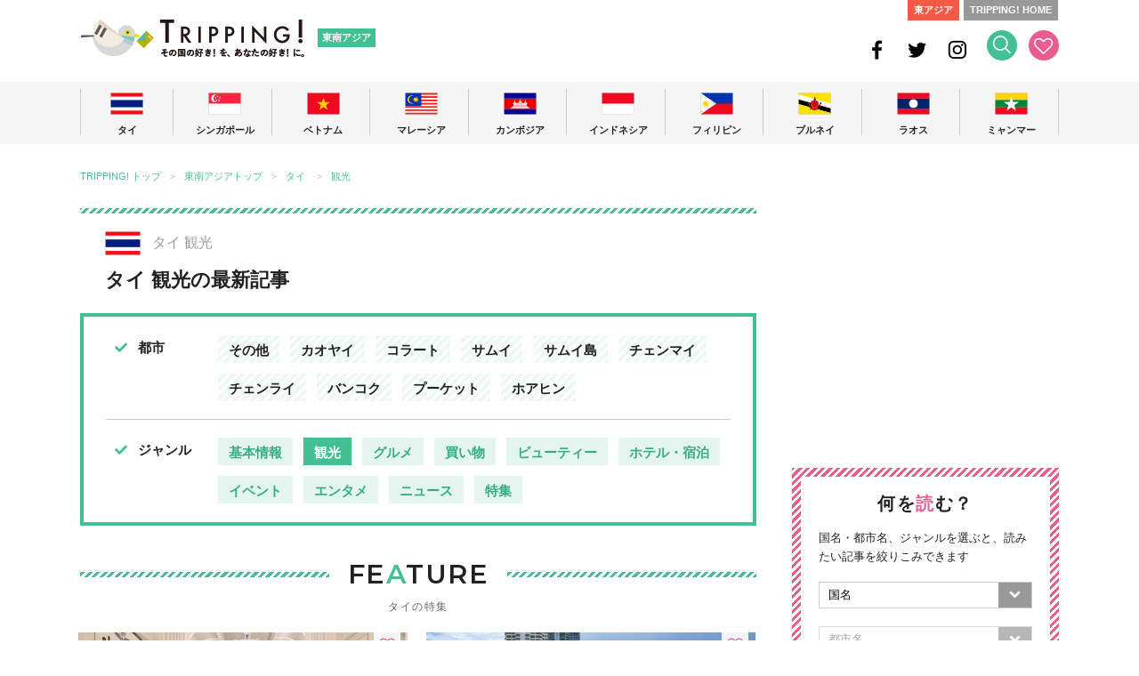

--- FILE ---
content_type: text/html; charset=UTF-8
request_url: https://tripping.jp/genre-c/thailand/sightseeing
body_size: 22685
content:
<!doctype html>
<html lang="ja">
<head>
<meta charset="UTF-8">
<title>タイの観光 最新情報/特集！ TRIPPING!</title>
<meta http-equiv="X-UA-Compatible" content="IE=edge">
<meta name="viewport" content="width=device-width">
<meta name="description" content="タイの観光について、現地在住レポーターが最新のタイの観光情報をお届けします。旅に役立つタイの観光情報満載 TRIPPING!">
<meta name="keywords" content="タイの観光,タイ観光">
<meta name="robots" content="index, follow" />
<meta name="author" content="株式会社 iD">

<!-- OGP -->
<meta property="og:site_name" content="東南アジアの今が分かる旅の情報サイト | TRIPPING!">
<meta property="og:title" content="タイの観光 最新情報/特集！ TRIPPING!">
<meta property="og:description" content="タイの観光について、現地在住レポーターが最新のタイの観光情報をお届けします。旅に役立つタイの観光情報満載 TRIPPING!">
<meta property="og:type" content="article">
<meta property="og:url" content="https://tripping.jp/genre-c/thailand/sightseeing">
<meta property="og:image" content="https://tripping.jp/wp-content/themes/tripping_new2/img/img-country-top-thailand.jpg">
<meta property="fb:app_id" content="1432262916993945">
<meta name="twitter:card" content="summary">
<meta name="twitter:site" content="@tripping_jp">
<meta name="twitter:image" content="https://tripping.jp/wp-content/themes/tripping_new2/img/img-country-top-thailand.jpg">
<meta name="twitter:title" content="タイの観光 最新情報/特集！ TRIPPING!">
<meta name="twitter:description" content="タイの観光について、現地在住レポーターが最新のタイの観光情報をお届けします。旅に役立つタイの観光情報満載 TRIPPING!">
<meta name="twitter:url" content="https://tripping.jp/genre-c/thailand/sightseeing">

<link rel="canonical" href="https://tripping.jp/genre-c/thailand/sightseeing" />
<link href="https://fonts.googleapis.com/css?family=Montserrat:400,600" rel="stylesheet">


<!-- Web Clip -->
<link rel="apple-touch-icon" href="https://tripping.jp/wp-content/themes/tripping_new2/img/apple-touch-icon.png">
<link rel="apple-touch-icon" sizes="57x57" href="https://tripping.jp/wp-content/themes/tripping_new2/img/apple-touch-icon-57.png">
<link rel="apple-touch-icon" sizes="72x72" href="https://tripping.jp/wp-content/themes/tripping_new2/img/apple-touch-icon-72.png">
<link rel="apple-touch-icon" sizes="76x76" href="https://tripping.jp/wp-content/themes/tripping_new2/img/apple-touch-icon-76.png">
<link rel="apple-touch-icon" sizes="114x114" href="https://tripping.jp/wp-content/themes/tripping_new2/img/apple-touch-icon-114.png">
<link rel="apple-touch-icon" sizes="120x120" href="https://tripping.jp/wp-content/themes/tripping_new2/img/apple-touch-icon-120.png">
<link rel="apple-touch-icon" sizes="144x144" href="https://tripping.jp/wp-content/themes/tripping_new2/img/apple-touch-icon-144.png">
<link rel="apple-touch-icon" sizes="152x152" href="https://tripping.jp/wp-content/themes/tripping_new2/img/apple-touch-icon-152.png">
<link rel="apple-touch-icon" sizes="180x180" href="https://tripping.jp/wp-content/themes/tripping_new2/img/apple-touch-icon-180.png">
<link rel="icon" type="image/x-icon" href="https://tripping.jp/wp-content/themes/tripping_new2/img/favicon.ico">

<link rel="stylesheet" href="https://use.fontawesome.com/releases/v5.0.6/css/all.css">
<link rel="stylesheet" href="https://tripping.jp/wp-content/themes/tripping_new2/css/default.css">
<link rel="stylesheet" href="https://tripping.jp/wp-content/themes/tripping_new2/css/style.css?20191022">
<link rel="stylesheet" href="https://tripping.jp/wp-content/themes/tripping_new2/css/slick-theme.css">
<link rel="stylesheet" href="https://tripping.jp/wp-content/themes/tripping_new2/css/slick.css">

<script>
	(function(i,s,o,g,r,a,m){i['GoogleAnalyticsObject']=r;i[r]=i[r]||function(){
	(i[r].q=i[r].q||[]).push(arguments)},i[r].l=1*new Date();a=s.createElement(o),
	m=s.getElementsByTagName(o)[0];a.async=1;a.src=g;m.parentNode.insertBefore(a,m)
	})(window,document,'script','//www.google-analytics.com/analytics.js','ga');
	ga('create', 'UA-48834912-1', 'tripping.jp');
	ga('require', 'displayfeatures');
	ga('send', 'pageview');
</script>

<!-- Global site tag (gtag.js) - Google Analytics -->
<script async src="https://www.googletagmanager.com/gtag/js?id=G-297EWKM450"></script>
<script>
  window.dataLayer = window.dataLayer || [];
  function gtag(){dataLayer.push(arguments);}
  gtag('js', new Date());

  gtag('config', 'G-297EWKM450');
</script>

<meta name='robots' content='max-image-preview:large' />
	<style>img:is([sizes="auto" i], [sizes^="auto," i]) { contain-intrinsic-size: 3000px 1500px }</style>
	<link rel="alternate" type="application/rss+xml" title="TRIPPING! &raquo; フィード" href="https://tripping.jp/feed" />
<link rel="alternate" type="application/rss+xml" title="TRIPPING! &raquo; コメントフィード" href="https://tripping.jp/comments/feed" />
<script type="text/javascript" id="wpp-js" src="https://tripping.jp/wp-content/plugins/wordpress-popular-posts/assets/js/wpp.min.js?ver=7.3.6" data-sampling="0" data-sampling-rate="100" data-api-url="https://tripping.jp/wp-json/wordpress-popular-posts" data-post-id="0" data-token="04a8fa825f" data-lang="0" data-debug="0"></script>
<link rel="alternate" type="application/rss+xml" title="TRIPPING! &raquo; タイ カテゴリーのフィード" href="https://tripping.jp/asean/thailand/feed" />
<script type="text/javascript">
/* <![CDATA[ */
window._wpemojiSettings = {"baseUrl":"https:\/\/s.w.org\/images\/core\/emoji\/16.0.1\/72x72\/","ext":".png","svgUrl":"https:\/\/s.w.org\/images\/core\/emoji\/16.0.1\/svg\/","svgExt":".svg","source":{"concatemoji":"https:\/\/tripping.jp\/wp-includes\/js\/wp-emoji-release.min.js?ver=6.8.3"}};
/*! This file is auto-generated */
!function(s,n){var o,i,e;function c(e){try{var t={supportTests:e,timestamp:(new Date).valueOf()};sessionStorage.setItem(o,JSON.stringify(t))}catch(e){}}function p(e,t,n){e.clearRect(0,0,e.canvas.width,e.canvas.height),e.fillText(t,0,0);var t=new Uint32Array(e.getImageData(0,0,e.canvas.width,e.canvas.height).data),a=(e.clearRect(0,0,e.canvas.width,e.canvas.height),e.fillText(n,0,0),new Uint32Array(e.getImageData(0,0,e.canvas.width,e.canvas.height).data));return t.every(function(e,t){return e===a[t]})}function u(e,t){e.clearRect(0,0,e.canvas.width,e.canvas.height),e.fillText(t,0,0);for(var n=e.getImageData(16,16,1,1),a=0;a<n.data.length;a++)if(0!==n.data[a])return!1;return!0}function f(e,t,n,a){switch(t){case"flag":return n(e,"\ud83c\udff3\ufe0f\u200d\u26a7\ufe0f","\ud83c\udff3\ufe0f\u200b\u26a7\ufe0f")?!1:!n(e,"\ud83c\udde8\ud83c\uddf6","\ud83c\udde8\u200b\ud83c\uddf6")&&!n(e,"\ud83c\udff4\udb40\udc67\udb40\udc62\udb40\udc65\udb40\udc6e\udb40\udc67\udb40\udc7f","\ud83c\udff4\u200b\udb40\udc67\u200b\udb40\udc62\u200b\udb40\udc65\u200b\udb40\udc6e\u200b\udb40\udc67\u200b\udb40\udc7f");case"emoji":return!a(e,"\ud83e\udedf")}return!1}function g(e,t,n,a){var r="undefined"!=typeof WorkerGlobalScope&&self instanceof WorkerGlobalScope?new OffscreenCanvas(300,150):s.createElement("canvas"),o=r.getContext("2d",{willReadFrequently:!0}),i=(o.textBaseline="top",o.font="600 32px Arial",{});return e.forEach(function(e){i[e]=t(o,e,n,a)}),i}function t(e){var t=s.createElement("script");t.src=e,t.defer=!0,s.head.appendChild(t)}"undefined"!=typeof Promise&&(o="wpEmojiSettingsSupports",i=["flag","emoji"],n.supports={everything:!0,everythingExceptFlag:!0},e=new Promise(function(e){s.addEventListener("DOMContentLoaded",e,{once:!0})}),new Promise(function(t){var n=function(){try{var e=JSON.parse(sessionStorage.getItem(o));if("object"==typeof e&&"number"==typeof e.timestamp&&(new Date).valueOf()<e.timestamp+604800&&"object"==typeof e.supportTests)return e.supportTests}catch(e){}return null}();if(!n){if("undefined"!=typeof Worker&&"undefined"!=typeof OffscreenCanvas&&"undefined"!=typeof URL&&URL.createObjectURL&&"undefined"!=typeof Blob)try{var e="postMessage("+g.toString()+"("+[JSON.stringify(i),f.toString(),p.toString(),u.toString()].join(",")+"));",a=new Blob([e],{type:"text/javascript"}),r=new Worker(URL.createObjectURL(a),{name:"wpTestEmojiSupports"});return void(r.onmessage=function(e){c(n=e.data),r.terminate(),t(n)})}catch(e){}c(n=g(i,f,p,u))}t(n)}).then(function(e){for(var t in e)n.supports[t]=e[t],n.supports.everything=n.supports.everything&&n.supports[t],"flag"!==t&&(n.supports.everythingExceptFlag=n.supports.everythingExceptFlag&&n.supports[t]);n.supports.everythingExceptFlag=n.supports.everythingExceptFlag&&!n.supports.flag,n.DOMReady=!1,n.readyCallback=function(){n.DOMReady=!0}}).then(function(){return e}).then(function(){var e;n.supports.everything||(n.readyCallback(),(e=n.source||{}).concatemoji?t(e.concatemoji):e.wpemoji&&e.twemoji&&(t(e.twemoji),t(e.wpemoji)))}))}((window,document),window._wpemojiSettings);
/* ]]> */
</script>
<link rel='stylesheet' id='wpfp-css' href='https://tripping.jp/wp-content/plugins/wp-favorite-posts-mytripping/wpfp.css' type='text/css' />
<style id='wp-emoji-styles-inline-css' type='text/css'>

	img.wp-smiley, img.emoji {
		display: inline !important;
		border: none !important;
		box-shadow: none !important;
		height: 1em !important;
		width: 1em !important;
		margin: 0 0.07em !important;
		vertical-align: -0.1em !important;
		background: none !important;
		padding: 0 !important;
	}
</style>
<link rel='stylesheet' id='wp-block-library-css' href='https://tripping.jp/wp-includes/css/dist/block-library/style.min.css?ver=6.8.3' type='text/css' media='all' />
<style id='classic-theme-styles-inline-css' type='text/css'>
/*! This file is auto-generated */
.wp-block-button__link{color:#fff;background-color:#32373c;border-radius:9999px;box-shadow:none;text-decoration:none;padding:calc(.667em + 2px) calc(1.333em + 2px);font-size:1.125em}.wp-block-file__button{background:#32373c;color:#fff;text-decoration:none}
</style>
<style id='global-styles-inline-css' type='text/css'>
:root{--wp--preset--aspect-ratio--square: 1;--wp--preset--aspect-ratio--4-3: 4/3;--wp--preset--aspect-ratio--3-4: 3/4;--wp--preset--aspect-ratio--3-2: 3/2;--wp--preset--aspect-ratio--2-3: 2/3;--wp--preset--aspect-ratio--16-9: 16/9;--wp--preset--aspect-ratio--9-16: 9/16;--wp--preset--color--black: #000000;--wp--preset--color--cyan-bluish-gray: #abb8c3;--wp--preset--color--white: #ffffff;--wp--preset--color--pale-pink: #f78da7;--wp--preset--color--vivid-red: #cf2e2e;--wp--preset--color--luminous-vivid-orange: #ff6900;--wp--preset--color--luminous-vivid-amber: #fcb900;--wp--preset--color--light-green-cyan: #7bdcb5;--wp--preset--color--vivid-green-cyan: #00d084;--wp--preset--color--pale-cyan-blue: #8ed1fc;--wp--preset--color--vivid-cyan-blue: #0693e3;--wp--preset--color--vivid-purple: #9b51e0;--wp--preset--gradient--vivid-cyan-blue-to-vivid-purple: linear-gradient(135deg,rgba(6,147,227,1) 0%,rgb(155,81,224) 100%);--wp--preset--gradient--light-green-cyan-to-vivid-green-cyan: linear-gradient(135deg,rgb(122,220,180) 0%,rgb(0,208,130) 100%);--wp--preset--gradient--luminous-vivid-amber-to-luminous-vivid-orange: linear-gradient(135deg,rgba(252,185,0,1) 0%,rgba(255,105,0,1) 100%);--wp--preset--gradient--luminous-vivid-orange-to-vivid-red: linear-gradient(135deg,rgba(255,105,0,1) 0%,rgb(207,46,46) 100%);--wp--preset--gradient--very-light-gray-to-cyan-bluish-gray: linear-gradient(135deg,rgb(238,238,238) 0%,rgb(169,184,195) 100%);--wp--preset--gradient--cool-to-warm-spectrum: linear-gradient(135deg,rgb(74,234,220) 0%,rgb(151,120,209) 20%,rgb(207,42,186) 40%,rgb(238,44,130) 60%,rgb(251,105,98) 80%,rgb(254,248,76) 100%);--wp--preset--gradient--blush-light-purple: linear-gradient(135deg,rgb(255,206,236) 0%,rgb(152,150,240) 100%);--wp--preset--gradient--blush-bordeaux: linear-gradient(135deg,rgb(254,205,165) 0%,rgb(254,45,45) 50%,rgb(107,0,62) 100%);--wp--preset--gradient--luminous-dusk: linear-gradient(135deg,rgb(255,203,112) 0%,rgb(199,81,192) 50%,rgb(65,88,208) 100%);--wp--preset--gradient--pale-ocean: linear-gradient(135deg,rgb(255,245,203) 0%,rgb(182,227,212) 50%,rgb(51,167,181) 100%);--wp--preset--gradient--electric-grass: linear-gradient(135deg,rgb(202,248,128) 0%,rgb(113,206,126) 100%);--wp--preset--gradient--midnight: linear-gradient(135deg,rgb(2,3,129) 0%,rgb(40,116,252) 100%);--wp--preset--font-size--small: 13px;--wp--preset--font-size--medium: 20px;--wp--preset--font-size--large: 36px;--wp--preset--font-size--x-large: 42px;--wp--preset--spacing--20: 0.44rem;--wp--preset--spacing--30: 0.67rem;--wp--preset--spacing--40: 1rem;--wp--preset--spacing--50: 1.5rem;--wp--preset--spacing--60: 2.25rem;--wp--preset--spacing--70: 3.38rem;--wp--preset--spacing--80: 5.06rem;--wp--preset--shadow--natural: 6px 6px 9px rgba(0, 0, 0, 0.2);--wp--preset--shadow--deep: 12px 12px 50px rgba(0, 0, 0, 0.4);--wp--preset--shadow--sharp: 6px 6px 0px rgba(0, 0, 0, 0.2);--wp--preset--shadow--outlined: 6px 6px 0px -3px rgba(255, 255, 255, 1), 6px 6px rgba(0, 0, 0, 1);--wp--preset--shadow--crisp: 6px 6px 0px rgba(0, 0, 0, 1);}:where(.is-layout-flex){gap: 0.5em;}:where(.is-layout-grid){gap: 0.5em;}body .is-layout-flex{display: flex;}.is-layout-flex{flex-wrap: wrap;align-items: center;}.is-layout-flex > :is(*, div){margin: 0;}body .is-layout-grid{display: grid;}.is-layout-grid > :is(*, div){margin: 0;}:where(.wp-block-columns.is-layout-flex){gap: 2em;}:where(.wp-block-columns.is-layout-grid){gap: 2em;}:where(.wp-block-post-template.is-layout-flex){gap: 1.25em;}:where(.wp-block-post-template.is-layout-grid){gap: 1.25em;}.has-black-color{color: var(--wp--preset--color--black) !important;}.has-cyan-bluish-gray-color{color: var(--wp--preset--color--cyan-bluish-gray) !important;}.has-white-color{color: var(--wp--preset--color--white) !important;}.has-pale-pink-color{color: var(--wp--preset--color--pale-pink) !important;}.has-vivid-red-color{color: var(--wp--preset--color--vivid-red) !important;}.has-luminous-vivid-orange-color{color: var(--wp--preset--color--luminous-vivid-orange) !important;}.has-luminous-vivid-amber-color{color: var(--wp--preset--color--luminous-vivid-amber) !important;}.has-light-green-cyan-color{color: var(--wp--preset--color--light-green-cyan) !important;}.has-vivid-green-cyan-color{color: var(--wp--preset--color--vivid-green-cyan) !important;}.has-pale-cyan-blue-color{color: var(--wp--preset--color--pale-cyan-blue) !important;}.has-vivid-cyan-blue-color{color: var(--wp--preset--color--vivid-cyan-blue) !important;}.has-vivid-purple-color{color: var(--wp--preset--color--vivid-purple) !important;}.has-black-background-color{background-color: var(--wp--preset--color--black) !important;}.has-cyan-bluish-gray-background-color{background-color: var(--wp--preset--color--cyan-bluish-gray) !important;}.has-white-background-color{background-color: var(--wp--preset--color--white) !important;}.has-pale-pink-background-color{background-color: var(--wp--preset--color--pale-pink) !important;}.has-vivid-red-background-color{background-color: var(--wp--preset--color--vivid-red) !important;}.has-luminous-vivid-orange-background-color{background-color: var(--wp--preset--color--luminous-vivid-orange) !important;}.has-luminous-vivid-amber-background-color{background-color: var(--wp--preset--color--luminous-vivid-amber) !important;}.has-light-green-cyan-background-color{background-color: var(--wp--preset--color--light-green-cyan) !important;}.has-vivid-green-cyan-background-color{background-color: var(--wp--preset--color--vivid-green-cyan) !important;}.has-pale-cyan-blue-background-color{background-color: var(--wp--preset--color--pale-cyan-blue) !important;}.has-vivid-cyan-blue-background-color{background-color: var(--wp--preset--color--vivid-cyan-blue) !important;}.has-vivid-purple-background-color{background-color: var(--wp--preset--color--vivid-purple) !important;}.has-black-border-color{border-color: var(--wp--preset--color--black) !important;}.has-cyan-bluish-gray-border-color{border-color: var(--wp--preset--color--cyan-bluish-gray) !important;}.has-white-border-color{border-color: var(--wp--preset--color--white) !important;}.has-pale-pink-border-color{border-color: var(--wp--preset--color--pale-pink) !important;}.has-vivid-red-border-color{border-color: var(--wp--preset--color--vivid-red) !important;}.has-luminous-vivid-orange-border-color{border-color: var(--wp--preset--color--luminous-vivid-orange) !important;}.has-luminous-vivid-amber-border-color{border-color: var(--wp--preset--color--luminous-vivid-amber) !important;}.has-light-green-cyan-border-color{border-color: var(--wp--preset--color--light-green-cyan) !important;}.has-vivid-green-cyan-border-color{border-color: var(--wp--preset--color--vivid-green-cyan) !important;}.has-pale-cyan-blue-border-color{border-color: var(--wp--preset--color--pale-cyan-blue) !important;}.has-vivid-cyan-blue-border-color{border-color: var(--wp--preset--color--vivid-cyan-blue) !important;}.has-vivid-purple-border-color{border-color: var(--wp--preset--color--vivid-purple) !important;}.has-vivid-cyan-blue-to-vivid-purple-gradient-background{background: var(--wp--preset--gradient--vivid-cyan-blue-to-vivid-purple) !important;}.has-light-green-cyan-to-vivid-green-cyan-gradient-background{background: var(--wp--preset--gradient--light-green-cyan-to-vivid-green-cyan) !important;}.has-luminous-vivid-amber-to-luminous-vivid-orange-gradient-background{background: var(--wp--preset--gradient--luminous-vivid-amber-to-luminous-vivid-orange) !important;}.has-luminous-vivid-orange-to-vivid-red-gradient-background{background: var(--wp--preset--gradient--luminous-vivid-orange-to-vivid-red) !important;}.has-very-light-gray-to-cyan-bluish-gray-gradient-background{background: var(--wp--preset--gradient--very-light-gray-to-cyan-bluish-gray) !important;}.has-cool-to-warm-spectrum-gradient-background{background: var(--wp--preset--gradient--cool-to-warm-spectrum) !important;}.has-blush-light-purple-gradient-background{background: var(--wp--preset--gradient--blush-light-purple) !important;}.has-blush-bordeaux-gradient-background{background: var(--wp--preset--gradient--blush-bordeaux) !important;}.has-luminous-dusk-gradient-background{background: var(--wp--preset--gradient--luminous-dusk) !important;}.has-pale-ocean-gradient-background{background: var(--wp--preset--gradient--pale-ocean) !important;}.has-electric-grass-gradient-background{background: var(--wp--preset--gradient--electric-grass) !important;}.has-midnight-gradient-background{background: var(--wp--preset--gradient--midnight) !important;}.has-small-font-size{font-size: var(--wp--preset--font-size--small) !important;}.has-medium-font-size{font-size: var(--wp--preset--font-size--medium) !important;}.has-large-font-size{font-size: var(--wp--preset--font-size--large) !important;}.has-x-large-font-size{font-size: var(--wp--preset--font-size--x-large) !important;}
:where(.wp-block-post-template.is-layout-flex){gap: 1.25em;}:where(.wp-block-post-template.is-layout-grid){gap: 1.25em;}
:where(.wp-block-columns.is-layout-flex){gap: 2em;}:where(.wp-block-columns.is-layout-grid){gap: 2em;}
:root :where(.wp-block-pullquote){font-size: 1.5em;line-height: 1.6;}
</style>
<link rel='stylesheet' id='contact-form-7-css' href='https://tripping.jp/wp-content/plugins/contact-form-7/includes/css/styles.css?ver=6.1.3' type='text/css' media='all' />
<link rel='stylesheet' id='wordpress-popular-posts-css-css' href='https://tripping.jp/wp-content/plugins/wordpress-popular-posts/assets/css/wpp.css?ver=7.3.6' type='text/css' media='all' />
<script type="text/javascript" src="https://tripping.jp/wp-includes/js/jquery/jquery.min.js?ver=3.7.1" id="jquery-core-js"></script>
<script type="text/javascript" src="https://tripping.jp/wp-includes/js/jquery/jquery-migrate.min.js?ver=3.4.1" id="jquery-migrate-js"></script>
<script type="text/javascript" src="https://tripping.jp/wp-content/plugins/wp-favorite-posts-mytripping/wpfp.js?ver=6.8.3" id="wp-favorite-posts-mytripping-js"></script>
<link rel="https://api.w.org/" href="https://tripping.jp/wp-json/" /><link rel="alternate" title="JSON" type="application/json" href="https://tripping.jp/wp-json/wp/v2/categories/5" />            <style id="wpp-loading-animation-styles">@-webkit-keyframes bgslide{from{background-position-x:0}to{background-position-x:-200%}}@keyframes bgslide{from{background-position-x:0}to{background-position-x:-200%}}.wpp-widget-block-placeholder,.wpp-shortcode-placeholder{margin:0 auto;width:60px;height:3px;background:#dd3737;background:linear-gradient(90deg,#dd3737 0%,#571313 10%,#dd3737 100%);background-size:200% auto;border-radius:3px;-webkit-animation:bgslide 1s infinite linear;animation:bgslide 1s infinite linear}</style>
            
</head>

<body id="content">
	<div id="fb-root"></div>
		<div id="searchbox">
		<div class="searchbox-inner">
			<div class="searchbox-close sp"><i class="fas fa-times"></i></div>
			<form action="/" name="s" method="get">
				<dl class="search">
					<dt><input type="text" name="s" value="" placeholder="記事を探す"/><input type="hidden" name="area" value="asean" /></dt>
					<dd><button><i class="fas fa-search fa-2x"></i></button></dd>
				</dl>
			</form>
			<div class="searchbox-tag">			
				<ul>
					<li class="searchbox-li"><a href="/tag/バンコクお土産">#バンコクお土産</a></li>
					<li class="searchbox-li"><a href="/tag/シンガポールローカル人気店">#シンガポールローカル人気店</a></li>
					<li class="searchbox-li"><a href="/tag/ダナン旅行">#ダナン旅行</a></li>
					<li class="searchbox-li"><a href="/tag/ビーチリゾート">#ビーチリゾート</a></li>
					<li class="searchbox-li"><a href="/tag/ソウルローカル人気店">#ソウルローカル人気店</a></li>
					<li class="searchbox-li"><a href="/tag/台湾料理">#台湾料理</a></li>
					<li class="searchbox-li"><a href="/tag/香港レストラン">#香港レストラン</a></li>
					<li class="searchbox-li"><a href="/tag/モデルコース">#モデルコース</a></li>
					<li class="searchbox-li"><a href="/tag/子連れ旅行">#子連れ旅行</a></li>
				</ul>
			</div>
			<div class="searchbox-close pc"><i class="fas fa-times"></i></div>
		</div>		
	</div>

	<!-- Header -->
	<header id="head" class="cf">
			<div class="header-link-L cf">
				<div class="header-logo pc"><a href="/asean" rel="home">TRIPPING! 東南アジアの今が分かる旅の情報サイト</a></div>
				<div class="header-logo-sp sp"><a href="/asean" rel="home"><img loading="lazy" src="https://tripping.jp/wp-content/themes/tripping_new2/img/logo-sp-header.png" width="183" alt=""/></a></div>
				<div class="sub-logo"><a href="/asean" rel="home">東南アジア</a></div>
			</div>
			<div class="header-link-R cf pc">
				<ul class="link-to">
					<li class="link-to-east-asia"><a href="/east-asia">東アジア</a></li>
					<li class="link-to-home"><a href="/">TRIPPING! HOME</a></li>
				</ul>
				<ul class="ico-head">
					<li class="ico-head-1"><a href="https://www.facebook.com/tripping.jp" target="_blank"><img loading="lazy" src="https://tripping.jp/wp-content/themes/tripping_new2/img/ico-head-fb.png" width="24" height="24" alt="Facebook"/></a></li>
					<li class="ico-head-1"><a href="https://twitter.com/tripping_jp" target="_blank"><img loading="lazy" src="https://tripping.jp/wp-content/themes/tripping_new2/img/ico-head-tw.png" width="24" height="24" alt="Twitter"/></a></li>
					<li class="ico-head-1"><a href="https://www.instagram.com/tripping_official/" target="_blank"><img loading="lazy" src="https://tripping.jp/wp-content/themes/tripping_new2/img/ico-head-insta.png" width="24" height="24" alt="Instagram"/></a></li>
					<li class="ico-head-1"><a href="#" id="btn-search"><img loading="lazy" src="https://tripping.jp/wp-content/themes/tripping_new2/img/ico-head-seach.png" width="34" height="34" alt="検索する"/></a></li>
					<li class="ico-head-2"><a href="/favorite"><img loading="lazy" src="https://tripping.jp/wp-content/themes/tripping_new2/img/ico-head-like.png" width="34" height="34" alt="お気に入り"/></a></li>
				</ul>
		</div>
	
		<div class="sp-search sp"><a href="#" id="btn-search-sp"><i class="fas fa-search fa-2x"></i></a></div>
		<div class="sp-menu sp spmenubtn1" id="btn_menu"></div>
	</header>
	<!-- /Header -->
	<!-- Grobal Navigation PC-->
	<nav id="grobal-nav" class="nav-pc pc">
		<div class="grobal-navi-inner dropnavi">
			<ul class="grobal-navi-ul">
				<li class="grobal-navi-li gnavi-lineL parent">
					<a href="javascript:void(0)" class="btn-navi-area"><div class="grobal-nav-flag"><img loading="lazy" src="https://tripping.jp/wp-content/themes/tripping_new2/img/flag-gnavi-thailand.png" width="37" alt="タイ"/></div>
					<p class="grobal-nav-txt">タイ</p></a>
					<div class="dropnavi-inner">
						<ul class="dropnavi-in-ul drp-01">
							<div class="drp-close"><i class="fas fa-times"></i></div>
							<li class="dropnavi-li dropnavi-li-01">	
								<div class="drp-country"><a href="/asean/thailand">タイ<i class="fas fa-angle-right"></i></a></div>
								<!--div class="drp-info"><a href="/info-thailand"><i class="far fa-question-circle"></i>こんな国です<i class="fas fa-angle-right"></i></a></div-->
								<div class="drp-thum"><a href="/asean/thailand"><img loading="lazy" src="https://tripping.jp/wp-content/themes/tripping_new2/img/img-drp-thum-thailand.jpg" width="160" height="160" alt=""/></a></div>
							</li>
							<li class="dropnavi-li dropnavi-li-02">
								<div class="drp-city"><i class="fas fa-check"></i>都市</div>
								<ul>
									<li class="drp-city-li"><a href="/asean/thailand/bangkok">バンコク</a></li>
									<li class="drp-city-li"><a href="/asean/thailand/phuket">プーケット</a></li>
									<li class="drp-city-li"><a href="/asean/thailand/chiang-mai">チェンマイ</a></li>
									<li class="drp-city-li"><a href="/asean/thailand/chiang-rai">チェンライ</a></li>
									<li class="drp-city-li"><a href="/asean/thailand/hua-hin">ホアヒン</a></li>
									<li class="drp-city-li"><a href="/asean/thailand/khao-yai">カオヤイ</a></li>
									<li class="drp-city-li"><a href="/asean/thailand/korat">コラート</a></li>
								</ul>
								<div class="drp-genre"><i class="fas fa-check"></i>ジャンル</div>
								<ul>
									<li class="drp-genre-li"><a href="/genre-c/thailand/info">基本情報</a></li>
									<li class="drp-genre-li"><a href="/genre-c/thailand/sightseeing">観光</a></li>
									<li class="drp-genre-li"><a href="/genre-c/thailand/eat">グルメ</a></li>
									<li class="drp-genre-li"><a href="/genre-c/thailand/shopping">買い物</a></li>
									<li class="drp-genre-li"><a href="/genre-c/thailand/beauty">ビューティー</a></li>
									<li class="drp-genre-li"><a href="/genre-c/thailand/stay">ホテル・宿泊</a></li>
									<li class="drp-genre-li"><a href="/genre-c/thailand/event">イベント</a></li>
									<li class="drp-genre-li"><a href="/genre-c/thailand/entertainment">エンタメ</a></li>
									<li class="drp-genre-li"><a href="/asean/thailand/news">ニュース</a></li>
									<li class="drp-genre-li"><a href="/asean/thailand/feature">特集</a></li>
								</ul>
							</li>
							<li class="dropnavi-li dropnavi-li-03">
								<div class="drp-feature-title">FE<span class="title-white">A</span>TURE</div>
									
								<div class="drp-feature-li">
									<div class="drp-frature-thum"><a href="https://tripping.jp/asean/thailand/khao-yai/89860"><img loading="lazy" src="https://tripping.jp/wp-content/uploads/2022/09/InterContinental-Khao-Yai-Classic-Lake-View-White-2-Resize-240x160.jpg" width="200" height="133" alt=""/></a></div>
									<div class="drp-feature-txt"><a href="https://tripping.jp/asean/thailand/khao-yai/89860">タイ避暑地に新たなラグジュアリーホテル 「インターコンチネンタル カオヤイ リゾート」</a></div>									
								</div>
									
								<div class="drp-feature-li">
									<div class="drp-frature-thum"><a href="https://tripping.jp/asean/thailand/bangkok/89818"><img loading="lazy" src="https://tripping.jp/wp-content/uploads/2022/08/PXL_20220728_052725950-240x160.jpg" width="200" height="133" alt=""/></a></div>
									<div class="drp-feature-txt"><a href="https://tripping.jp/asean/thailand/bangkok/89818">チャオプラヤーツーリストボート （Hop On Hop Off Boat）でのバンコク川沿い観光が楽しい</a></div>									
								</div>
															</li>
						</ul>
					</div><!-- /dropnavi-inner -->
				</li>
				<li class="grobal-navi-li parent">
					<a href="javascript:void(0)" class="btn-navi-area"><div class="grobal-nav-flag"><img loading="lazy" src="https://tripping.jp/wp-content/themes/tripping_new2/img/flag-gnavi-singapore.png" width="37" height="25" alt="シンガポール"/></div>
					<p class="grobal-nav-txt">シンガポール</p></a>
					<div class="dropnavi-inner">
						<ul class="dropnavi-in-ul drp-02">
							<div class="drp-close"><i class="fas fa-times"></i></div>
							<li class="dropnavi-li dropnavi-li-01">	
								<div class="drp-country"><a href="/asean/singapore">シンガポール<i class="fas fa-angle-right"></i></a></div>
								<!--div class="drp-info"><a href="/info-singapore"><i class="far fa-question-circle"></i>こんな国です<i class="fas fa-angle-right"></i></a></div-->
								<div class="drp-thum"><a href="/asean/singapore"><img loading="lazy" src="https://tripping.jp/wp-content/themes/tripping_new2/img/img-drp-thum-singapore.jpg" width="160" height="160" alt=""/></a></div>
							</li>
							<li class="dropnavi-li dropnavi-li-02">
								<div class="drp-city"><i class="fas fa-check"></i>都市</div>
								<ul>
									<li class="drp-city-li"><a href="/asean/singapore/singapore-city">シンガポール</a></li>
								</ul>
								<div class="drp-genre"><i class="fas fa-check"></i>ジャンル</div>
								<ul>
									<li class="drp-genre-li"><a href="/genre-c/singapore/info">基本情報</a></li>
									<li class="drp-genre-li"><a href="/genre-c/singapore/sightseeing">観光</a></li>
									<li class="drp-genre-li"><a href="/genre-c/singapore/eat">グルメ</a></li>
									<li class="drp-genre-li"><a href="/genre-c/singapore/shopping">買い物</a></li>
									<li class="drp-genre-li"><a href="/genre-c/singapore/beauty">ビューティー</a></li>
									<li class="drp-genre-li"><a href="/genre-c/singapore/stay">ホテル・宿泊</a></li>
									<li class="drp-genre-li"><a href="/genre-c/singapore/event">イベント</a></li>
									<li class="drp-genre-li"><a href="/genre-c/singapore/entertainment">エンタメ</a></li>
									<li class="drp-genre-li"><a href="/asean/singapore/news">ニュース</a></li>
									<li class="drp-genre-li"><a href="/asean/singapore/feature">特集</a></li>
								</ul>
							</li>
							<li class="dropnavi-li dropnavi-li-03">
								<div class="drp-feature-title">FE<span class="title-white">A</span>TURE</div>
									
								<div class="drp-feature-li">
									<div class="drp-frature-thum"><a href="https://tripping.jp/asean/singapore/89768"><img loading="lazy" src="https://tripping.jp/wp-content/uploads/2016/05/b52fb3b9d42c7f8634b1dce0cd60c0b3-168x126.jpg" width="200" height="133" alt=""/></a></div>
									<div class="drp-feature-txt"><a href="https://tripping.jp/asean/singapore/89768">スクートが札幌＝シンガポール直行便を再開、台湾経由便も</a></div>									
								</div>
									
								<div class="drp-feature-li">
									<div class="drp-frature-thum"><a href="https://tripping.jp/asean/singapore/89487"><img loading="lazy" src="https://tripping.jp/wp-content/uploads/2016/04/71ccd13c0b91c3af35fd6a2f670577d8-168x95.jpg" width="200" height="133" alt=""/></a></div>
									<div class="drp-feature-txt"><a href="https://tripping.jp/asean/singapore/89487">スクートが成田＝シンガポール直行便を新規開設！ 関西＝シンガポール直行便も再開</a></div>									
								</div>
															</li>
						</ul>
					</div><!-- /dropnavi-inner -->
				</li>
				<li class="grobal-navi-li parent">
					<a href="javascript:void(0)" class="btn-navi-area"><div class="grobal-nav-flag"><img loading="lazy" src="https://tripping.jp/wp-content/themes/tripping_new2/img/flag-gnavi-vietnam.png" width="37" height="25" alt="ベトナム"/></div>
					<p class="grobal-nav-txt">ベトナム</p></a>
					<div class="dropnavi-inner">
						<ul class="dropnavi-in-ul drp-03">
							<div class="drp-close"><i class="fas fa-times"></i></div>
							<li class="dropnavi-li dropnavi-li-01">	
								<div class="drp-country"><a href="/asean/vietnam">ベトナム<i class="fas fa-angle-right"></i></a></div>
								<!--div class="drp-info"><a href="/info-vietnam"><i class="far fa-question-circle"></i>こんな国です<i class="fas fa-angle-right"></i></a></div-->
								<div class="drp-thum"><a href="/asean/vietnam"><img loading="lazy" src="https://tripping.jp/wp-content/themes/tripping_new2/img/img-drp-thum-vietnam.jpg" width="160" height="160" alt=""/></a></div>
							</li>
							<li class="dropnavi-li dropnavi-li-02">
								<div class="drp-city"><i class="fas fa-check"></i>都市</div>
								<ul>
									<li class="drp-city-li"><a href="/asean/vietnam/ho-chi-minh">ホーチミン</a></li>
									<li class="drp-city-li"><a href="/asean/vietnam/hanoi">ハノイ</a></li>
									<li class="drp-city-li"><a href="/asean/vietnam/danang">ダナン</a></li>
									<li class="drp-city-li"><a href="/asean/vietnam/hoi-an">ホイアン</a></li>
								</ul>
								<div class="drp-genre"><i class="fas fa-check"></i>ジャンル</div>
								<ul>
									<li class="drp-genre-li"><a href="/genre-c/vietnam/info">基本情報</a></li>
									<li class="drp-genre-li"><a href="/genre-c/vietnam/sightseeing">観光</a></li>
									<li class="drp-genre-li"><a href="/genre-c/vietnam/eat">グルメ</a></li>
									<li class="drp-genre-li"><a href="/genre-c/vietnam/shopping">買い物</a></li>
									<li class="drp-genre-li"><a href="/genre-c/vietnam/beauty">ビューティー</a></li>
									<li class="drp-genre-li"><a href="/genre-c/vietnam/stay">ホテル・宿泊</a></li>
									<li class="drp-genre-li"><a href="/genre-c/vietnam/event">イベント</a></li>
									<li class="drp-genre-li"><a href="/genre-c/vietnam/entertainment">エンタメ</a></li>
									<li class="drp-genre-li"><a href="/asean/vietnam/news">ニュース</a></li>
									<li class="drp-genre-li"><a href="/asean/vietnam/feature">特集</a></li>
								</ul>
							</li>
							<li class="dropnavi-li dropnavi-li-03">
								<div class="drp-feature-title">FE<span class="title-white">A</span>TURE</div>
									
								<div class="drp-feature-li">
									<div class="drp-frature-thum"><a href="https://tripping.jp/asean/vietnam/ho-chi-minh/90178"><img loading="lazy" src="https://tripping.jp/wp-content/uploads/2022/10/Main-Entrance-240x151.jpg" width="200" height="133" alt=""/></a></div>
									<div class="drp-feature-txt"><a href="https://tripping.jp/asean/vietnam/ho-chi-minh/90178">「ザ・レヴェリー サイゴン」に世界屈指のモダンイタリアンが開業</a></div>									
								</div>
									
								<div class="drp-feature-li">
									<div class="drp-frature-thum"><a href="https://tripping.jp/asean/vietnam/89420"><img loading="lazy" src="https://tripping.jp/wp-content/uploads/2022/05/PC092483-1024x768-1-240x180.jpg" width="200" height="133" alt=""/></a></div>
									<div class="drp-feature-txt"><a href="https://tripping.jp/asean/vietnam/89420">魚、エビ、肉と様々な材料から作られるベトナムの練りもの</a></div>									
								</div>
															</li>
						</ul>
					</div><!-- /dropnavi-inner -->
				</li>
				<li class="grobal-navi-li parent">
					<a href="javascript:void(0)" class="btn-navi-area"><div class="grobal-nav-flag"><img loading="lazy" src="https://tripping.jp/wp-content/themes/tripping_new2/img/flag-gnavi-malaysia.png" width="37" height="25" alt="マレーシア"/></div>
					<p class="grobal-nav-txt">マレーシア</p></a>
					<div class="dropnavi-inner">
						<ul class="dropnavi-in-ul drp-04">
							<div class="drp-close"><i class="fas fa-times"></i></div>
							<li class="dropnavi-li dropnavi-li-01">	
								<div class="drp-country"><a href="/asean/malaysia">マレーシア<i class="fas fa-angle-right"></i></a></div>
								<!--div class="drp-info"><a href="/info-malaysia"><i class="far fa-question-circle"></i>こんな国です<i class="fas fa-angle-right"></i></a></div-->
								<div class="drp-thum"><a href="/asean/malaysia"><img loading="lazy" src="https://tripping.jp/wp-content/themes/tripping_new2/img/img-drp-thum-malaysia.jpg" width="160" height="160" alt=""/></a></div>
							</li>
							<li class="dropnavi-li dropnavi-li-02">
								<div class="drp-city"><i class="fas fa-check"></i>都市</div>
								<ul>
									<li class="drp-city-li"><a href="/asean/malaysia/kuala-lumpur">クアラルンプール</a></li>
									<li class="drp-city-li"><a href="/asean/malaysia/kota-kinabalu">コタキナバル</a></li>
									<li class="drp-city-li"><a href="/asean/malaysia/penang">ペナン島</a></li>
									<li class="drp-city-li"><a href="/asean/malaysia/langkawi">ランカウイ島</a></li>
								</ul>
								<div class="drp-genre"><i class="fas fa-check"></i>ジャンル</div>
								<ul>
									<li class="drp-genre-li"><a href="/genre-c/malaysia/info">基本情報</a></li>
									<li class="drp-genre-li"><a href="/genre-c/malaysia/sightseeing">観光</a></li>
									<li class="drp-genre-li"><a href="/genre-c/malaysia/eat">グルメ</a></li>
									<li class="drp-genre-li"><a href="/genre-c/malaysia/shopping">買い物</a></li>
									<li class="drp-genre-li"><a href="/genre-c/malaysia/beauty">ビューティー</a></li>
									<li class="drp-genre-li"><a href="/genre-c/malaysia/stay">ホテル・宿泊</a></li>
									<li class="drp-genre-li"><a href="/genre-c/malaysia/event">イベント</a></li>
									<li class="drp-genre-li"><a href="/genre-c/malaysia/entertainment">エンタメ</a></li>
									<li class="drp-genre-li"><a href="/asean/malaysia/news">ニュース</a></li>
									<li class="drp-genre-li"><a href="/asean/malaysia/feature">特集</a></li>
								</ul>
							</li>
							<li class="dropnavi-li dropnavi-li-03">
								<div class="drp-feature-title">FE<span class="title-white">A</span>TURE</div>
									
								<div class="drp-feature-li">
									<div class="drp-frature-thum"><a href="https://tripping.jp/asean/malaysia/kuala-lumpur/89933"><img loading="lazy" src="https://tripping.jp/wp-content/uploads/2022/09/DSCF3795-240x160.jpg" width="200" height="133" alt=""/></a></div>
									<div class="drp-feature-txt"><a href="https://tripping.jp/asean/malaysia/kuala-lumpur/89933">入国条件緩和のマレーシアを旅してみた 〜クアラルンプール編〜</a></div>									
								</div>
									
								<div class="drp-feature-li">
									<div class="drp-frature-thum"><a href="https://tripping.jp/asean/malaysia/langkawi/89872"><img loading="lazy" src="https://tripping.jp/wp-content/uploads/2022/09/DSCF2517_-240x160.png" width="200" height="133" alt=""/></a></div>
									<div class="drp-feature-txt"><a href="https://tripping.jp/asean/malaysia/langkawi/89872">入国条件緩和のマレーシアを旅してみた 〜ランカウイ編〜</a></div>									
								</div>
															</li>
						</ul>
					</div><!-- /dropnavi-inner -->
				</li>
				<li class="grobal-navi-li parent">
					<a href="javascript:void(0)" class="btn-navi-area"><div class="grobal-nav-flag"><img loading="lazy" src="https://tripping.jp/wp-content/themes/tripping_new2/img/flag-gnavi-cambodia.png" width="37" height="25" alt="カンボジア"/></div>
					<p class="grobal-nav-txt">カンボジア</p></a>
					<div class="dropnavi-inner">
						<ul class="dropnavi-in-ul drp-05">
							<div class="drp-close"><i class="fas fa-times"></i></div>
							<li class="dropnavi-li dropnavi-li-01">	
								<div class="drp-country"><a href="/asean/cambodia">カンボジア<i class="fas fa-angle-right"></i></a></div>
								<!--div class="drp-info"><a href="/info-cambodia"><i class="far fa-question-circle"></i>こんな国です<i class="fas fa-angle-right"></i></a></div-->
								<div class="drp-thum"><a href="/asean/cambodia"><img loading="lazy" src="https://tripping.jp/wp-content/themes/tripping_new2/img/img-drp-thum-cambodia.jpg" width="160" height="160" alt=""/></a></div>
							</li>
							<li class="dropnavi-li dropnavi-li-02">
								<div class="drp-city"><i class="fas fa-check"></i>都市</div>
								<ul>
									<li class="drp-city-li"><a href="/asean/cambodia/siem-reap">シェムリアップ</a></li>
									<li class="drp-city-li"><a href="/asean/cambodia/phnom-penh">プノンペン</a></li>
								</ul>
								<div class="drp-genre"><i class="fas fa-check"></i>ジャンル</div>
								<ul>
									<li class="drp-genre-li"><a href="/genre-c/cambodia/info">基本情報</a></li>
									<li class="drp-genre-li"><a href="/genre-c/cambodia/sightseeing">観光</a></li>
									<li class="drp-genre-li"><a href="/genre-c/cambodia/eat">グルメ</a></li>
									<li class="drp-genre-li"><a href="/genre-c/cambodia/shopping">買い物</a></li>
									<li class="drp-genre-li"><a href="/genre-c/cambodia/beauty">ビューティー</a></li>
									<li class="drp-genre-li"><a href="/genre-c/cambodia/stay">ホテル・宿泊</a></li>
									<li class="drp-genre-li"><a href="/genre-c/cambodia/event">イベント</a></li>
									<li class="drp-genre-li"><a href="/genre-c/cambodia/entertainment">エンタメ</a></li>
									<li class="drp-genre-li"><a href="/asean/cambodia/news">ニュース</a></li>
									<li class="drp-genre-li"><a href="/asean/cambodia/feature">特集</a></li>
								</ul>
							</li>
							<li class="dropnavi-li dropnavi-li-03">
								<div class="drp-feature-title">FE<span class="title-white">A</span>TURE</div>
									
								<div class="drp-feature-li">
									<div class="drp-frature-thum"><a href="https://tripping.jp/asean/cambodia/siem-reap/89114"><img loading="lazy" src="https://tripping.jp/wp-content/uploads/2022/03/top_m-240x160.jpg" width="200" height="133" alt=""/></a></div>
									<div class="drp-feature-txt"><a href="https://tripping.jp/asean/cambodia/siem-reap/89114">アンコール遺跡群の宝石箱！バンテアイ・スレイ寺院</a></div>									
								</div>
									
								<div class="drp-feature-li">
									<div class="drp-frature-thum"><a href="https://tripping.jp/asean/cambodia/siem-reap/88296"><img loading="lazy" src="https://tripping.jp/wp-content/uploads/2021/11/top-1-1-240x160.jpg" width="200" height="133" alt=""/></a></div>
									<div class="drp-feature-txt"><a href="https://tripping.jp/asean/cambodia/siem-reap/88296">2回目のカンボジアで訪れたい遺跡５選</a></div>									
								</div>
															</li>
						</ul>
					</div><!-- /dropnavi-inner -->
				</li>
				<li class="grobal-navi-li parent">
					<a href="javascript:void(0)" class="btn-navi-area"><div class="grobal-nav-flag"><img loading="lazy" src="https://tripping.jp/wp-content/themes/tripping_new2/img/flag-gnavi-indonesia.png" width="37" height="25" alt="インドネシア"/></div>
					<p class="grobal-nav-txt">インドネシア</p></a>
					<div class="dropnavi-inner">
						<ul class="dropnavi-in-ul drp-06">
							<div class="drp-close"><i class="fas fa-times"></i></div>
							<li class="dropnavi-li dropnavi-li-01">	
								<div class="drp-country"><a href="/asean/indonesia">インドネシア<i class="fas fa-angle-right"></i></a></div>
								<!--div class="drp-info"><a href="/info-indonesia/"><i class="far fa-question-circle"></i>こんな国です<i class="fas fa-angle-right"></i></a></div-->
								<div class="drp-thum"><a href="/asean/indonesia"><img loading="lazy" src="https://tripping.jp/wp-content/themes/tripping_new2/img/img-drp-thum-indonesia.jpg" width="160" height="160" alt=""/></a></div>
							</li>
							<li class="dropnavi-li dropnavi-li-02">
								<div class="drp-city"><i class="fas fa-check"></i>都市</div>
								<ul>
									<li class="drp-city-li"><a href="/asean/indonesia/bali">バリ</a></li>
									<li class="drp-city-li"><a href="/asean/indonesia/jakarta">ジャカルタ</a></li>
									<li class="drp-city-li"><a href="/asean/indonesia/yogyakarta">ジョグジャカルタ</a></li>
								</ul>
								<div class="drp-genre"><i class="fas fa-check"></i>ジャンル</div>
								<ul>
									<li class="drp-genre-li"><a href="/genre-c/indonesia/info">基本情報</a></li>
									<li class="drp-genre-li"><a href="/genre-c/indonesia/sightseeing">観光</a></li>
									<li class="drp-genre-li"><a href="/genre-c/indonesia/eat">グルメ</a></li>
									<li class="drp-genre-li"><a href="/genre-c/indonesia/shopping">買い物</a></li>
									<li class="drp-genre-li"><a href="/genre-c/indonesia/beauty">ビューティー</a></li>
									<li class="drp-genre-li"><a href="/genre-c/indonesia/stay">ホテル・宿泊</a></li>
									<li class="drp-genre-li"><a href="/genre-c/indonesia/event">イベント</a></li>
									<li class="drp-genre-li"><a href="/genre-c/indonesia/entertainment">エンタメ</a></li>
									<li class="drp-genre-li"><a href="/asean/indonesia/news">ニュース</a></li>
									<li class="drp-genre-li"><a href="/asean/indonesia/feature">特集</a></li>
								</ul>
							</li>
							<li class="dropnavi-li dropnavi-li-03">
								<div class="drp-feature-title">FE<span class="title-white">A</span>TURE</div>
									
								<div class="drp-feature-li">
									<div class="drp-frature-thum"><a href="https://tripping.jp/asean/indonesia/84596"><img loading="lazy" src="https://tripping.jp/wp-content/uploads/2020/09/top-1-240x160.jpg" width="200" height="133" alt=""/></a></div>
									<div class="drp-feature-txt"><a href="https://tripping.jp/asean/indonesia/84596">遺跡もリゾートも楽しみ尽くす！ インドネシアの世界遺産の旅</a></div>									
								</div>
									
								<div class="drp-feature-li">
									<div class="drp-frature-thum"><a href="https://tripping.jp/asean/indonesia/bali/82520"><img loading="lazy" src="https://tripping.jp/wp-content/uploads/2020/04/Infinity_Swimming_Pool_2_7645-A4-240x160.jpg" width="200" height="133" alt=""/></a></div>
									<div class="drp-feature-txt"><a href="https://tripping.jp/asean/indonesia/bali/82520">神秘の島で叶える至福のバカンス「シックスセンシズ ウルワツ バリ」vol.１</a></div>									
								</div>
															</li>
						</ul>
					</div><!-- /dropnavi-inner -->
				</li>
				<li class="grobal-navi-li parent">
					<a href="javascript:void(0)" class="btn-navi-area"><div class="grobal-nav-flag"><img loading="lazy" src="https://tripping.jp/wp-content/themes/tripping_new2/img/flag-gnavi-philippines.png" width="37" height="25" alt="フィリピン"/></div>
					<p class="grobal-nav-txt">フィリピン</p></a>
					<div class="dropnavi-inner">
						<ul class="dropnavi-in-ul drp-07">
							<div class="drp-close"><i class="fas fa-times"></i></div>
							<li class="dropnavi-li dropnavi-li-01">	
								<div class="drp-country"><a href="/asean/philippines">フィリピン<i class="fas fa-angle-right"></i></a></div>
								<!--div class="drp-info"><a href="/info-philippines"><i class="far fa-question-circle"></i>こんな国です<i class="fas fa-angle-right"></i></a></div-->
								<div class="drp-thum"><a href="/asean/philippines"><img loading="lazy" src="https://tripping.jp/wp-content/themes/tripping_new2/img/img-drp-thum-philippines.jpg" width="160" height="160" alt=""/></a></div>
							</li>
							<li class="dropnavi-li dropnavi-li-02">
								<div class="drp-city"><i class="fas fa-check"></i>都市</div>
								<ul>
									<li class="drp-city-li"><a href="/asean/philippines/manila">マニラ</a></li>
									<li class="drp-city-li"><a href="/asean/philippines/cebu">セブ</a></li>
									<li class="drp-city-li"><a href="/asean/philippines/bacolod">バコロド</a></li>
								</ul>
								<div class="drp-genre"><i class="fas fa-check"></i>ジャンル</div>
								<ul>
									<li class="drp-genre-li"><a href="/genre-c/philippines/info">基本情報</a></li>
									<li class="drp-genre-li"><a href="/genre-c/philippines/sightseeing">観光</a></li>
									<li class="drp-genre-li"><a href="/genre-c/philippines/eat">グルメ</a></li>
									<li class="drp-genre-li"><a href="/genre-c/philippines/shopping">買い物</a></li>
									<li class="drp-genre-li"><a href="/genre-c/philippines/beauty">ビューティー</a></li>
									<li class="drp-genre-li"><a href="/genre-c/philippines/stay">ホテル・宿泊</a></li>
									<li class="drp-genre-li"><a href="/genre-c/philippines/event">イベント</a></li>
									<li class="drp-genre-li"><a href="/genre-c/philippines/entertainment">エンタメ</a></li>
									<li class="drp-genre-li"><a href="/asean/philippines/news">ニュース</a></li>
									<li class="drp-genre-li"><a href="/asean/philippines/feature">特集</a></li>
								</ul>
							</li>
							<li class="dropnavi-li dropnavi-li-03">
								<div class="drp-feature-title">FE<span class="title-white">A</span>TURE</div>
									
								<div class="drp-feature-li">
									<div class="drp-frature-thum"><a href="https://tripping.jp/asean/philippines/philippines-othercity/85353"><img loading="lazy" src="https://tripping.jp/wp-content/uploads/2020/11/IMG_1313-240x160.jpg" width="200" height="133" alt=""/></a></div>
									<div class="drp-feature-txt"><a href="https://tripping.jp/asean/philippines/philippines-othercity/85353">世界遺産でも自宅でも！ハイブリッドに英語を勉強しよう</a></div>									
								</div>
									
								<div class="drp-feature-li">
									<div class="drp-frature-thum"><a href="https://tripping.jp/asean/philippines/85002"><img loading="lazy" src="https://tripping.jp/wp-content/uploads/2020/10/8b771c82fcd6f4d6ffe2131e71525bee-240x160.jpg" width="200" height="133" alt=""/></a></div>
									<div class="drp-feature-txt"><a href="https://tripping.jp/asean/philippines/85002">「世界で最も魅力的な島」第１位に、セブ島・ビサヤ諸島が輝く！</a></div>									
								</div>
															</li>
						</ul>
					</div><!-- /dropnavi-inner -->
				</li>
				<li class="grobal-navi-li parent">
					<a href="javascript:void(0)" class="btn-navi-area"><div class="grobal-nav-flag"><img loading="lazy" src="https://tripping.jp/wp-content/themes/tripping_new2/img/flag-gnavi-brunei.png" width="37" height="25" alt="ブルネイ"/></div>
					<p class="grobal-nav-txt">ブルネイ</p></a>
					<div class="dropnavi-inner">
						<ul class="dropnavi-in-ul drp-08">
							<div class="drp-close"><i class="fas fa-times"></i></div>
							<li class="dropnavi-li dropnavi-li-01">	
								<div class="drp-country"><a href="/asean/brunei">ブルネイ<i class="fas fa-angle-right"></i></a></div>
								<!--div class="drp-info"><a href="/info-brunei"><i class="far fa-question-circle"></i>こんな国です<i class="fas fa-angle-right"></i></a></div-->
								<div class="drp-thum"><a href="/asean/brunei"><img loading="lazy" src="https://tripping.jp/wp-content/themes/tripping_new2/img/img-drp-thum-brunei.jpg" width="160" height="160" alt=""/></a></div>
							</li>
							<li class="dropnavi-li dropnavi-li-02">
								<div class="drp-city"><i class="fas fa-check"></i>都市</div>
								<ul>
									<li class="drp-city-li"><a href="/asean/brunei/bandar-seri-begawan">バンダルスリブガワン</a></li>
								</ul>
								<div class="drp-genre"><i class="fas fa-check"></i>ジャンル</div>
								<ul>
									<li class="drp-genre-li"><a href="/genre-c/brunei/info">基本情報</a></li>
									<li class="drp-genre-li"><a href="/genre-c/brunei/sightseeing">観光</a></li>
									<li class="drp-genre-li"><a href="/genre-c/brunei/eat">グルメ</a></li>
									<li class="drp-genre-li"><a href="/genre-c/brunei/shopping">買い物</a></li>
									<li class="drp-genre-li"><a href="/genre-c/brunei/beauty">ビューティー</a></li>
									<li class="drp-genre-li"><a href="/genre-c/brunei/stay">ホテル・宿泊</a></li>
									<li class="drp-genre-li"><a href="/genre-c/brunei/event">イベント</a></li>
									<li class="drp-genre-li"><a href="/genre-c/brunei/entertainment">エンタメ</a></li>
									<li class="drp-genre-li"><a href="/asean/brunei/news">ニュース</a></li>
									<li class="drp-genre-li"><a href="/asean/brunei/feature">特集</a></li>
								</ul>
							</li>
							<li class="dropnavi-li dropnavi-li-03">
								<div class="drp-feature-title">FE<span class="title-white">A</span>TURE</div>
									
								<div class="drp-feature-li">
									<div class="drp-frature-thum"><a href="https://tripping.jp/asean/brunei/70624"><img loading="lazy" src="https://tripping.jp/wp-content/uploads/2019/01/IMG_0101-240x171.jpg" width="200" height="133" alt=""/></a></div>
									<div class="drp-feature-txt"><a href="https://tripping.jp/asean/brunei/70624">健康ブームのブルネイにOPENしたヘルシーライスボール店</a></div>									
								</div>
									
								<div class="drp-feature-li">
									<div class="drp-frature-thum"><a href="https://tripping.jp/asean/brunei/68455"><img loading="lazy" src="https://tripping.jp/wp-content/uploads/2018/10/guadian-2-240x90.png" width="200" height="133" alt=""/></a></div>
									<div class="drp-feature-txt"><a href="https://tripping.jp/asean/brunei/68455">ブルネイのドラッグストアといえばここ！「Guardian（ガーディアン）」</a></div>									
								</div>
															</li>
						</ul>
					</div><!-- /dropnavi-inner -->
				</li>
				<li class="grobal-navi-li parent">
					<a href="javascript:void(0)" class="btn-navi-area"><div class="grobal-nav-flag"><img loading="lazy" src="https://tripping.jp/wp-content/themes/tripping_new2/img/flag-gnavi-laos.png" width="37" height="25" alt="ラオス"/></div>
					<p class="grobal-nav-txt">ラオス</p></a>
					<div class="dropnavi-inner">
						<ul class="dropnavi-in-ul drp-09">
							<div class="drp-close"><i class="fas fa-times"></i></div>
							<li class="dropnavi-li dropnavi-li-01">	
								<div class="drp-country"><a href="/asean/laos">ラオス<i class="fas fa-angle-right"></i></a></div>
								<!--div class="drp-info"><a href="/info-laos"><i class="far fa-question-circle"></i>こんな国です<i class="fas fa-angle-right"></i></a></div-->
								<div class="drp-thum"><a href="/asean/laos"><img loading="lazy" src="https://tripping.jp/wp-content/themes/tripping_new2/img/img-drp-thum-laos.jpg" width="160" height="160" alt=""/></a></div>
							</li>
							<li class="dropnavi-li dropnavi-li-02">
								<div class="drp-city"><i class="fas fa-check"></i>都市</div>
								<ul>
									<li class="drp-city-li"><a href="/asean/laos/luangprabang">ルアンパバーン</a></li>
									<li class="drp-city-li"><a href="/asean/laos/vientiane">ビエンチャン</a></li>
									<li class="drp-city-li"><a href="/asean/laos/pakxe">パクセー</a></li>
								</ul>
								<div class="drp-genre"><i class="fas fa-check"></i>ジャンル</div>
								<ul>
									<li class="drp-genre-li"><a href="/genre-c/laos/info">基本情報</a></li>
									<li class="drp-genre-li"><a href="/genre-c/laos/sightseeing">観光</a></li>
									<li class="drp-genre-li"><a href="/genre-c/laos/eat">グルメ</a></li>
									<li class="drp-genre-li"><a href="/genre-c/laos/shopping">買い物</a></li>
									<li class="drp-genre-li"><a href="/genre-c/laos/beauty">ビューティー</a></li>
									<li class="drp-genre-li"><a href="/genre-c/laos/stay">ホテル・宿泊</a></li>
									<li class="drp-genre-li"><a href="/genre-c/laos/event">イベント</a></li>
									<li class="drp-genre-li"><a href="/genre-c/laos/entertainment">エンタメ</a></li>
									<li class="drp-genre-li"><a href="/asean/laos/news">ニュース</a></li>
									<li class="drp-genre-li"><a href="/asean/laos/feature">特集</a></li>
								</ul>
							</li>
							<li class="dropnavi-li dropnavi-li-03">
								<div class="drp-feature-title">FE<span class="title-white">A</span>TURE</div>
									
								<div class="drp-feature-li">
									<div class="drp-frature-thum"><a href="https://tripping.jp/asean/laos/vientiane/82958"><img loading="lazy" src="https://tripping.jp/wp-content/uploads/2020/05/DSC02381_R-240x160.jpg" width="200" height="133" alt=""/></a></div>
									<div class="drp-feature-txt"><a href="https://tripping.jp/asean/laos/vientiane/82958">ラオス・ビエンチャンでシルク織物の制作風景を見学しよう</a></div>									
								</div>
									
								<div class="drp-feature-li">
									<div class="drp-frature-thum"><a href="https://tripping.jp/asean/laos/vientiane/82924"><img loading="lazy" src="https://tripping.jp/wp-content/uploads/2020/05/DSC02557-2-240x160.jpg" width="200" height="133" alt=""/></a></div>
									<div class="drp-feature-txt"><a href="https://tripping.jp/asean/laos/vientiane/82924">ラオス・ビエンチャンの絶景バーでビール片手に夕日を眺めよう</a></div>									
								</div>
															</li>
						</ul>
					</div><!-- /dropnavi-inner -->	
				</li>
				<li class="grobal-navi-li parent">
					<a href="javascript:void(0)" class="btn-navi-area"><div class="grobal-nav-flag"><img loading="lazy" src="https://tripping.jp/wp-content/themes/tripping_new2/img/flag-gnavi-myanmar.png" width="37" height="25" alt="ミャンマー"/></div>
					<p class="grobal-nav-txt">ミャンマー</p></a>
					<div class="dropnavi-inner">
						<ul class="dropnavi-in-ul drp-10">
							<div class="drp-close"><i class="fas fa-times"></i></div>
							<li class="dropnavi-li dropnavi-li-01">	
								<div class="drp-country"><a href="/asean/myanmar">ミャンマー<i class="fas fa-angle-right"></i></a></div>
								<!--div class="drp-info"><a href="/info-myanmar"><i class="far fa-question-circle"></i>こんな国です<i class="fas fa-angle-right"></i></a></div-->
								<div class="drp-thum"><a href="/asean/myanmar"><img loading="lazy" src="https://tripping.jp/wp-content/themes/tripping_new2/img/img-drp-thum-myanmar.jpg" width="160" height="160" alt=""/></a></div>
							</li>
							<li class="dropnavi-li dropnavi-li-02">
								<div class="drp-city"><i class="fas fa-check"></i>都市</div>
								<ul>
									<li class="drp-city-li"><a href="/asean/myanmar/yangon">ヤンゴン</a></li>
									<li class="drp-city-li"><a href="/asean/myanmar/bagan">バガン</a></li>
									<li class="drp-city-li"><a href="/asean/myanmar/mandalay">マンダレー</a></li>
								</ul>
								<div class="drp-genre"><i class="fas fa-check"></i>ジャンル</div>
								<ul>
									<li class="drp-genre-li"><a href="/genre-c/myanmar/info">基本情報</a></li>
									<li class="drp-genre-li"><a href="/genre-c/myanmar/sightseeing">観光</a></li>
									<li class="drp-genre-li"><a href="/genre-c/myanmar/eat">グルメ</a></li>
									<li class="drp-genre-li"><a href="/genre-c/myanmar/shopping">買い物</a></li>
									<li class="drp-genre-li"><a href="/genre-c/myanmar/beauty">ビューティー</a></li>
									<li class="drp-genre-li"><a href="/genre-c/myanmar/stay">ホテル・宿泊</a></li>
									<li class="drp-genre-li"><a href="/genre-c/myanmar/event">イベント</a></li>
									<li class="drp-genre-li"><a href="/genre-c/myanmar/entertainment">エンタメ</a></li>
									<li class="drp-genre-li"><a href="/asean/myanmar/news">ニュース</a></li>
									<li class="drp-genre-li"><a href="/asean/myanmar/feature">特集</a></li>
								</ul>
							</li>
							<li class="dropnavi-li dropnavi-li-03">
								<div class="drp-feature-title">FE<span class="title-white">A</span>TURE</div>
									
								<div class="drp-feature-li">
									<div class="drp-frature-thum"><a href="https://tripping.jp/asean/myanmar/bagan/85009"><img loading="lazy" src="https://tripping.jp/wp-content/uploads/2020/11/myanmar_bagan1-240x169.jpg" width="200" height="133" alt=""/></a></div>
									<div class="drp-feature-txt"><a href="https://tripping.jp/asean/myanmar/bagan/85009">2度目の旅におすすめする、世界遺産・バガンの歩き方</a></div>									
								</div>
									
								<div class="drp-feature-li">
									<div class="drp-frature-thum"><a href="https://tripping.jp/asean/myanmar/84686"><img loading="lazy" src="https://tripping.jp/wp-content/uploads/2020/09/1-240x165.jpg" width="200" height="133" alt=""/></a></div>
									<div class="drp-feature-txt"><a href="https://tripping.jp/asean/myanmar/84686">少数民族フリーク垂涎の旅先ミャンマー。おすすめエリアはここ！</a></div>									
								</div>
															</li>
						</ul>
					</div><!-- /dropnavi-inner -->	
				</li>
				
			</ul>
		</div>
	</nav>
	<!-- /Grobal Navigation PC-->
	<!-- Grobal Navigation SP -->
	<nav id="grobal-nav" class="nav-sp sp">
		<div class="grobal-navi-inner">
			<ul class="grobal-navi-ul">
				<li class="grobal-navi-li gnavi-li-sp map-list-li"><a href="/map-list">現在地から探す<i class="fas fa-angle-right fa-lg"></i></a></li>
				<li class="grobal-navi-li gnavi-li-sp"><a href="/asean">東南アジア トップへ<i class="fas fa-angle-right fa-lg"></i></a></li>
				<li class="grobal-navi-li">
					<div class="gnavi-li-sp li-aftr-i">
						<div class="btn-navi-area"><div class="grobal-nav-flag"><img loading="lazy" src="https://tripping.jp/wp-content/themes/tripping_new2/img/flag-gnavi-thailand.png" width="37" alt="タイ"/></div>
						<p class="grobal-nav-txt">タイ</p></div>
					</div>
					<div class="dropnavi-inner-sp">
						<ul class="dropnavi-in-ul drp-01">
							<li class="dropnavi-li dropnavi-li-01">
								<div class="drp-country"><a href="/asean/thailand">タイ<i class="fas fa-angle-right fa-lg"></i></a></div>						
							</li>
							<li class="dropnavi-li dropnavi-li-02">
								<div class="drp-city"><i class="fas fa-check"></i>都市</div>
								<ul>
									<li class="drp-city-li"><a href="/asean/thailand/bangkok">バンコク</a></li>
									<li class="drp-city-li"><a href="/asean/thailand/phuket">プーケット</a></li>
									<li class="drp-city-li"><a href="/asean/thailand/chiang-mai">チェンマイ</a></li>
									<li class="drp-city-li"><a href="/asean/thailand/chiang-rai">チェンライ</a></li>
									<li class="drp-city-li"><a href="/asean/thailand/hua-hin">ホアヒン</a></li>
									<li class="drp-city-li"><a href="/asean/thailand/khao-yai">カオヤイ</a></li>
									<li class="drp-city-li"><a href="/asean/thailand/korat">コラート</a></li>
								</ul>
								<div class="drp-genre"><i class="fas fa-check"></i>ジャンル</div>
								<ul>
									<li class="drp-genre-li"><a href="/genre-c/thailand/info">基本情報</a></li>
									<li class="drp-genre-li"><a href="/genre-c/thailand/sightseeing">観光</a></li>
									<li class="drp-genre-li"><a href="/genre-c/thailand/eat">グルメ</a></li>
									<li class="drp-genre-li"><a href="/genre-c/thailand/shopping">買い物</a></li>
									<li class="drp-genre-li"><a href="/genre-c/thailand/beauty">ビューティー</a></li>
									<li class="drp-genre-li"><a href="/genre-c/thailand/stay">ホテル・宿泊</a></li>
									<li class="drp-genre-li"><a href="/genre-c/thailand/event">イベント</a></li>
									<li class="drp-genre-li"><a href="/genre-c/thailand/entertainment">エンタメ</a></li>
									<li class="drp-genre-li"><a href="/asean/thailand/news">ニュース</a></li>
									<li class="drp-genre-li"><a href="/asean/thailand/feature">特集</a></li>
								</ul>
							</li>
						</ul>
					</div>
				</li><!-- /li grobal-navi-li-->
				<li class="grobal-navi-li">
					<div class="gnavi-li-sp li-aftr-i">
						<div class="btn-navi-area"><div class="grobal-nav-flag"><img loading="lazy" src="https://tripping.jp/wp-content/themes/tripping_new2/img/flag-gnavi-singapore.png" width="37" alt="シンガポール"/></div>
						<p class="grobal-nav-txt">シンガポール</p></div>
					</div>
					<div class="dropnavi-inner-sp">
						<ul class="dropnavi-in-ul drp-01">
							<li class="dropnavi-li dropnavi-li-01">
								<div class="drp-country"><a href="/asean/singapore">シンガポール<i class="fas fa-angle-right fa-lg"></i></a></div>						
							</li>
							<li class="dropnavi-li dropnavi-li-02">
								<div class="drp-city"><i class="fas fa-check"></i>都市</div>
								<ul>
									<li class="drp-city-li"><a href="/asean/singapore/singapore-city">シンガポール</a></li>
								</ul>
								<div class="drp-genre"><i class="fas fa-check"></i>ジャンル</div>
								<ul>
									<li class="drp-genre-li"><a href="/genre-c/singapore/info">基本情報</a></li>
									<li class="drp-genre-li"><a href="/genre-c/singapore/sightseeing">観光</a></li>
									<li class="drp-genre-li"><a href="/genre-c/singapore/eat">グルメ</a></li>
									<li class="drp-genre-li"><a href="/genre-c/singapore/shopping">買い物</a></li>
									<li class="drp-genre-li"><a href="/genre-c/singapore/beauty">ビューティー</a></li>
									<li class="drp-genre-li"><a href="/genre-c/singapore/stay">ホテル・宿泊</a></li>
									<li class="drp-genre-li"><a href="/genre-c/singapore/event">イベント</a></li>
									<li class="drp-genre-li"><a href="/genre-c/singapore/entertainment">エンタメ</a></li>
									<li class="drp-genre-li"><a href="/asean/singapore/news">ニュース</a></li>
									<li class="drp-genre-li"><a href="/asean/singapore/feature">特集</a></li>
								</ul>
							</li>
						</ul>
					</div>
				</li><!-- /li grobal-navi-li-->
				<li class="grobal-navi-li">
					<div class="gnavi-li-sp li-aftr-i">
						<div class="btn-navi-area"><div class="grobal-nav-flag"><img loading="lazy" src="https://tripping.jp/wp-content/themes/tripping_new2/img/flag-gnavi-vietnam.png" width="37" alt="ベトナム"/></div>
						<p class="grobal-nav-txt">ベトナム</p></div>
					</div>
					<div class="dropnavi-inner-sp">
						<ul class="dropnavi-in-ul drp-01">
							<li class="dropnavi-li dropnavi-li-01">
								<div class="drp-country"><a href="/asean/vietnam">ベトナム<i class="fas fa-angle-right fa-lg"></i></a></div>						
							</li>
							<li class="dropnavi-li dropnavi-li-02">
								<div class="drp-city"><i class="fas fa-check"></i>都市</div>
								<ul>
									<li class="drp-city-li"><a href="/asean/vietnam/ho-chi-minh">ホーチミン</a></li>
									<li class="drp-city-li"><a href="/asean/vietnam/hanoi">ハノイ</a></li>
									<li class="drp-city-li"><a href="/asean/vietnam/danang">ダナン</a></li>
									<li class="drp-city-li"><a href="/asean/vietnam/hoi-an">ホイアン</a></li>
								</ul>
								<div class="drp-genre"><i class="fas fa-check"></i>ジャンル</div>
								<ul>
									<li class="drp-genre-li"><a href="/genre-c/vietnam/info">基本情報</a></li>
									<li class="drp-genre-li"><a href="/genre-c/vietnam/sightseeing">観光</a></li>
									<li class="drp-genre-li"><a href="/genre-c/vietnam/eat">グルメ</a></li>
									<li class="drp-genre-li"><a href="/genre-c/vietnam/shopping">買い物</a></li>
									<li class="drp-genre-li"><a href="/genre-c/vietnam/beauty">ビューティー</a></li>
									<li class="drp-genre-li"><a href="/genre-c/vietnam/stay">ホテル・宿泊</a></li>
									<li class="drp-genre-li"><a href="/genre-c/vietnam/event">イベント</a></li>
									<li class="drp-genre-li"><a href="/genre-c/vietnam/entertainment">エンタメ</a></li>
									<li class="drp-genre-li"><a href="/asean/vietnam/news">ニュース</a></li>
									<li class="drp-genre-li"><a href="/asean/vietnam/feature">特集</a></li>
								</ul>
							</li>
						</ul>
					</div>
				</li><!-- /li grobal-navi-li-->
				<li class="grobal-navi-li">
					<div class="gnavi-li-sp li-aftr-i">
						<div class="btn-navi-area"><div class="grobal-nav-flag"><img loading="lazy" src="https://tripping.jp/wp-content/themes/tripping_new2/img/flag-gnavi-malaysia.png" width="37" alt="マレーシア"/></div>
						<p class="grobal-nav-txt">マレーシア</p></div>
					</div>
					<div class="dropnavi-inner-sp">
						<ul class="dropnavi-in-ul drp-01">
							<li class="dropnavi-li dropnavi-li-01">
								<div class="drp-country"><a href="/asean/malaysia">マレーシア<i class="fas fa-angle-right fa-lg"></i></a></div>						
							</li>
							<li class="dropnavi-li dropnavi-li-02">
								<div class="drp-city"><i class="fas fa-check"></i>都市</div>
								<ul>
									<li class="drp-city-li"><a href="/asean/malaysia/kuala-lumpur">クアラルンプール</a></li>
									<li class="drp-city-li"><a href="/asean/malaysia/kota-kinabalu">コタキナバル</a></li>
									<li class="drp-city-li"><a href="/asean/malaysia/penang">ペナン島</a></li>
									<li class="drp-city-li"><a href="/asean/malaysia/langkawi">ランカウイ島</a></li>
								</ul>
								<div class="drp-genre"><i class="fas fa-check"></i>ジャンル</div>
								<ul>
									<li class="drp-genre-li"><a href="/genre-c/malaysia/info">基本情報</a></li>
									<li class="drp-genre-li"><a href="/genre-c/malaysia/sightseeing">観光</a></li>
									<li class="drp-genre-li"><a href="/genre-c/malaysia/eat">グルメ</a></li>
									<li class="drp-genre-li"><a href="/genre-c/malaysia/shopping">買い物</a></li>
									<li class="drp-genre-li"><a href="/genre-c/malaysia/beauty">ビューティー</a></li>
									<li class="drp-genre-li"><a href="/genre-c/malaysia/stay">ホテル・宿泊</a></li>
									<li class="drp-genre-li"><a href="/genre-c/malaysia/event">イベント</a></li>
									<li class="drp-genre-li"><a href="/genre-c/malaysia/entertainment">エンタメ</a></li>
									<li class="drp-genre-li"><a href="/asean/malaysia/news">ニュース</a></li>
									<li class="drp-genre-li"><a href="/asean/malaysia/feature">特集</a></li>
								</ul>
							</li>
						</ul>
					</div>
				</li><!-- /li grobal-navi-li-->
				<li class="grobal-navi-li">
					<div class="gnavi-li-sp li-aftr-i">
						<div class="btn-navi-area"><div class="grobal-nav-flag"><img loading="lazy" src="https://tripping.jp/wp-content/themes/tripping_new2/img/flag-gnavi-cambodia.png" width="37" alt="カンボジア"/></div>
						<p class="grobal-nav-txt">カンボジア</p></div>
					</div>
					<div class="dropnavi-inner-sp">
						<ul class="dropnavi-in-ul drp-01">
							<li class="dropnavi-li dropnavi-li-01">
								<div class="drp-country"><a href="/asean/cambodia">カンボジア<i class="fas fa-angle-right fa-lg"></i></a></div>						
							</li>
							<li class="dropnavi-li dropnavi-li-02">
								<div class="drp-city"><i class="fas fa-check"></i>都市</div>
								<ul>
									<li class="drp-city-li"><a href="/asean/cambodia/siem-reap">シェムリアップ</a></li>
									<li class="drp-city-li"><a href="/asean/cambodia/phnom-penh">プノンペン</a></li>
								</ul>
								<div class="drp-genre"><i class="fas fa-check"></i>ジャンル</div>
								<ul>
									<li class="drp-genre-li"><a href="/genre-c/cambodia/info">基本情報</a></li>
									<li class="drp-genre-li"><a href="/genre-c/cambodia/sightseeing">観光</a></li>
									<li class="drp-genre-li"><a href="/genre-c/cambodia/eat">グルメ</a></li>
									<li class="drp-genre-li"><a href="/genre-c/cambodia/shopping">買い物</a></li>
									<li class="drp-genre-li"><a href="/genre-c/cambodia/beauty">ビューティー</a></li>
									<li class="drp-genre-li"><a href="/genre-c/cambodia/stay">ホテル・宿泊</a></li>
									<li class="drp-genre-li"><a href="/genre-c/cambodia/event">イベント</a></li>
									<li class="drp-genre-li"><a href="/genre-c/cambodia/entertainment">エンタメ</a></li>
									<li class="drp-genre-li"><a href="/asean/cambodia/news">ニュース</a></li>
									<li class="drp-genre-li"><a href="/asean/cambodia/feature">特集</a></li>
								</ul>
							</li>
						</ul>
					</div>
				</li><!-- /li grobal-navi-li-->
				<li class="grobal-navi-li">
					<div class="gnavi-li-sp li-aftr-i">
						<div class="btn-navi-area"><div class="grobal-nav-flag"><img loading="lazy" src="https://tripping.jp/wp-content/themes/tripping_new2/img/flag-gnavi-indonesia.png" width="37" alt="インドネシア"/></div>
						<p class="grobal-nav-txt">インドネシア</p></div>
					</div>
					<div class="dropnavi-inner-sp">
						<ul class="dropnavi-in-ul drp-01">
							<li class="dropnavi-li dropnavi-li-01">
								<div class="drp-country"><a href="/asean/indonesia">インドネシア<i class="fas fa-angle-right fa-lg"></i></a></div>						
							</li>
							<li class="dropnavi-li dropnavi-li-02">
								<div class="drp-city"><i class="fas fa-check"></i>都市</div>
								<ul>
									<li class="drp-city-li"><a href="/asean/indonesia/bali">バリ</a></li>
									<li class="drp-city-li"><a href="/asean/indonesia/jakarta">ジャカルタ</a></li>
									<li class="drp-city-li"><a href="/asean/indonesia/yogyakarta">ジョグジャカルタ</a></li>
								</ul>
								<div class="drp-genre"><i class="fas fa-check"></i>ジャンル</div>
								<ul>
									<li class="drp-genre-li"><a href="/genre-c/indonesia/info">基本情報</a></li>
									<li class="drp-genre-li"><a href="/genre-c/indonesia/sightseeing">観光</a></li>
									<li class="drp-genre-li"><a href="/genre-c/indonesia/eat">グルメ</a></li>
									<li class="drp-genre-li"><a href="/genre-c/indonesia/shopping">買い物</a></li>
									<li class="drp-genre-li"><a href="/genre-c/indonesia/beauty">ビューティー</a></li>
									<li class="drp-genre-li"><a href="/genre-c/indonesia/stay">ホテル・宿泊</a></li>
									<li class="drp-genre-li"><a href="/genre-c/indonesia/event">イベント</a></li>
									<li class="drp-genre-li"><a href="/genre-c/indonesia/entertainment">エンタメ</a></li>
									<li class="drp-genre-li"><a href="/asean/indonesia/news">ニュース</a></li>
									<li class="drp-genre-li"><a href="/asean/indonesia/feature">特集</a></li>
								</ul>
							</li>
						</ul>
					</div>
				</li><!-- /li grobal-navi-li-->
				<li class="grobal-navi-li">
					<div class="gnavi-li-sp li-aftr-i">
						<div class="btn-navi-area"><div class="grobal-nav-flag"><img loading="lazy" src="https://tripping.jp/wp-content/themes/tripping_new2/img/flag-gnavi-philippines.png" width="37" alt="フィリピン"/></div>
						<p class="grobal-nav-txt">フィリピン</p></div>
					</div>
					<div class="dropnavi-inner-sp">
						<ul class="dropnavi-in-ul drp-01">
							<li class="dropnavi-li dropnavi-li-01">
								<div class="drp-country"><a href="/asean/philippines">フィリピン<i class="fas fa-angle-right fa-lg"></i></a></div>						
							</li>
							<li class="dropnavi-li dropnavi-li-02">
								<div class="drp-city"><i class="fas fa-check"></i>都市</div>
								<ul>
									<li class="drp-city-li"><a href="/asean/philippines/manila">マニラ</a></li>
									<li class="drp-city-li"><a href="/asean/philippines/cebu">セブ</a></li>
									<li class="drp-city-li"><a href="/asean/philippines/bacolod">バコロド</a></li>
								</ul>
								<div class="drp-genre"><i class="fas fa-check"></i>ジャンル</div>
								<ul>
									<li class="drp-genre-li"><a href="/genre-c/philippines/info">基本情報</a></li>
									<li class="drp-genre-li"><a href="/genre-c/philippines/sightseeing">観光</a></li>
									<li class="drp-genre-li"><a href="/genre-c/philippines/eat">グルメ</a></li>
									<li class="drp-genre-li"><a href="/genre-c/philippines/shopping">買い物</a></li>
									<li class="drp-genre-li"><a href="/genre-c/philippines/beauty">ビューティー</a></li>
									<li class="drp-genre-li"><a href="/genre-c/philippines/stay">ホテル・宿泊</a></li>
									<li class="drp-genre-li"><a href="/genre-c/philippines/event">イベント</a></li>
									<li class="drp-genre-li"><a href="/genre-c/philippines/entertainment">エンタメ</a></li>
									<li class="drp-genre-li"><a href="/asean/philippines/news">ニュース</a></li>
									<li class="drp-genre-li"><a href="/asean/philippines/feature">特集</a></li>
								</ul>
							</li>
						</ul>
					</div>
				</li><!-- /li grobal-navi-li-->
				<li class="grobal-navi-li">
					<div class="gnavi-li-sp li-aftr-i">
						<div class="btn-navi-area"><div class="grobal-nav-flag"><img loading="lazy" src="https://tripping.jp/wp-content/themes/tripping_new2/img/flag-gnavi-brunei.png" width="37" alt="ブルネイ"/></div>
						<p class="grobal-nav-txt">ブルネイ</p></div>
					</div>
					<div class="dropnavi-inner-sp">
						<ul class="dropnavi-in-ul drp-01">
							<li class="dropnavi-li dropnavi-li-01">
								<div class="drp-country"><a href="/asean/brunei">ブルネイ<i class="fas fa-angle-right fa-lg"></i></a></div>						
							</li>
							<li class="dropnavi-li dropnavi-li-02">
								<div class="drp-city"><i class="fas fa-check"></i>都市</div>
								<ul>
									<li class="drp-city-li"><a href="/asean/brunei/bandar-seri-begawan">バンダルスリブガワン</a></li>
								</ul>
								<div class="drp-genre"><i class="fas fa-check"></i>ジャンル</div>
								<ul>
									<li class="drp-genre-li"><a href="/genre-c/brunei/info">基本情報</a></li>
									<li class="drp-genre-li"><a href="/genre-c/brunei/sightseeing">観光</a></li>
									<li class="drp-genre-li"><a href="/genre-c/brunei/eat">グルメ</a></li>
									<li class="drp-genre-li"><a href="/genre-c/brunei/shopping">買い物</a></li>
									<li class="drp-genre-li"><a href="/genre-c/brunei/beauty">ビューティー</a></li>
									<li class="drp-genre-li"><a href="/genre-c/brunei/stay">ホテル・宿泊</a></li>
									<li class="drp-genre-li"><a href="/genre-c/brunei/event">イベント</a></li>
									<li class="drp-genre-li"><a href="/genre-c/brunei/entertainment">エンタメ</a></li>
									<li class="drp-genre-li"><a href="/asean/brunei/news">ニュース</a></li>
									<li class="drp-genre-li"><a href="/asean/brunei/feature">特集</a></li>
								</ul>
							</li>
						</ul>
					</div>
				</li><!-- /li grobal-navi-li-->
				<li class="grobal-navi-li">
					<div class="gnavi-li-sp li-aftr-i">
						<div class="btn-navi-area"><div class="grobal-nav-flag"><img loading="lazy" src="https://tripping.jp/wp-content/themes/tripping_new2/img/flag-gnavi-laos.png" width="37" alt="ラオス"/></div>
						<p class="grobal-nav-txt">ラオス</p></div>
					</div>
					<div class="dropnavi-inner-sp">
						<ul class="dropnavi-in-ul drp-01">
							<li class="dropnavi-li dropnavi-li-01">
								<div class="drp-country"><a href="/asean/laos">ラオス<i class="fas fa-angle-right fa-lg"></i></a></div>						
							</li>
							<li class="dropnavi-li dropnavi-li-02">
								<div class="drp-city"><i class="fas fa-check"></i>都市</div>
								<ul>
									<li class="drp-city-li"><a href="/asean/laos/luangprabang">ルアンパバーン</a></li>
									<li class="drp-city-li"><a href="/asean/laos/vientiane">ビエンチャン</a></li>
									<li class="drp-city-li"><a href="/asean/laos/pakxe">パクセー</a></li>
								</ul>
								<div class="drp-genre"><i class="fas fa-check"></i>ジャンル</div>
								<ul>
									<li class="drp-genre-li"><a href="/genre-c/laos/info">基本情報</a></li>
									<li class="drp-genre-li"><a href="/genre-c/laos/sightseeing">観光</a></li>
									<li class="drp-genre-li"><a href="/genre-c/laos/eat">グルメ</a></li>
									<li class="drp-genre-li"><a href="/genre-c/laos/shopping">買い物</a></li>
									<li class="drp-genre-li"><a href="/genre-c/laos/beauty">ビューティー</a></li>
									<li class="drp-genre-li"><a href="/genre-c/laos/stay">ホテル・宿泊</a></li>
									<li class="drp-genre-li"><a href="/genre-c/laos/event">イベント</a></li>
									<li class="drp-genre-li"><a href="/genre-c/laos/entertainment">エンタメ</a></li>
									<li class="drp-genre-li"><a href="/asean/laos/news">ニュース</a></li>
									<li class="drp-genre-li"><a href="/asean/laos/feature">特集</a></li>
								</ul>
							</li>
						</ul>
					</div>
				</li><!-- /li grobal-navi-li-->
				<li class="grobal-navi-li">
					<div class="gnavi-li-sp li-aftr-i">
						<div class="btn-navi-area"><div class="grobal-nav-flag"><img loading="lazy" src="https://tripping.jp/wp-content/themes/tripping_new2/img/flag-gnavi-myanmar.png" width="37" alt="ミャンマー"/></div>
						<p class="grobal-nav-txt">ミャンマー</p></div>
					</div>
					<div class="dropnavi-inner-sp">
						<ul class="dropnavi-in-ul drp-01">
							<li class="dropnavi-li dropnavi-li-01">
								<div class="drp-country"><a href="/asean/myanmar">ミャンマー<i class="fas fa-angle-right fa-lg"></i></a></div>						
							</li>
							<li class="dropnavi-li dropnavi-li-02">
								<div class="drp-city"><i class="fas fa-check"></i>都市</div>
								<ul>
									<li class="drp-city-li"><a href="/asean/myanmar/yangon">ヤンゴン</a></li>
									<li class="drp-city-li"><a href="/asean/myanmar/bagan">バガン</a></li>
									<li class="drp-city-li"><a href="/asean/myanmar/mandalay">マンダレー</a></li>
								</ul>
								<div class="drp-genre"><i class="fas fa-check"></i>ジャンル</div>
								<ul>
									<li class="drp-genre-li"><a href="/genre-c/myanmar/info">基本情報</a></li>
									<li class="drp-genre-li"><a href="/genre-c/myanmar/sightseeing">観光</a></li>
									<li class="drp-genre-li"><a href="/genre-c/myanmar/eat">グルメ</a></li>
									<li class="drp-genre-li"><a href="/genre-c/myanmar/shopping">買い物</a></li>
									<li class="drp-genre-li"><a href="/genre-c/myanmar/beauty">ビューティー</a></li>
									<li class="drp-genre-li"><a href="/genre-c/myanmar/stay">ホテル・宿泊</a></li>
									<li class="drp-genre-li"><a href="/genre-c/myanmar/event">イベント</a></li>
									<li class="drp-genre-li"><a href="/genre-c/myanmar/entertainment">エンタメ</a></li>
									<li class="drp-genre-li"><a href="/asean/myanmar/news">ニュース</a></li>
									<li class="drp-genre-li"><a href="/asean/myanmar/feature">特集</a></li>
								</ul>
							</li>
						</ul>
					</div>
				</li><!-- /li grobal-navi-li-->
				<li class="grobal-navi-li gnavi-li-sp"><a href="/enjoy-jp">日本で楽しむアジアの国<i class="fas fa-angle-right fa-lg"></i></a></li>
				<li class="grobal-navi-li gnavi-li-sp"><a href="/favorite"><img loading="lazy" src="https://tripping.jp/wp-content/themes/tripping_new2/img/ico-sp-navi-like.png" alt="" class="ico-like-img"/>お気に入り<i class="fas fa-angle-right fa-lg"></i></a></li>
				<li class="grobal-navi-li gnavi-li-sp"><a href="/about">TRIPPING!とは<i class="fas fa-angle-right fa-lg"></i></a></li>
<li class="grobal-navi-li gnavi-li-sp link-to-east-asia"><a href="/east-asia/">東アジア<i class="fas fa-angle-right fa-lg"></i></a></li>
				<li class="grobal-navi-li gnavi-li-sp link-to-home"><a href="/">TRIPPING! HOME<i class="fas fa-angle-right fa-lg"></i></a></li>
				<li class="grobal-navi-li gnavi-li-sp">
					<ul class="sns-ico-sp-ul">
						<li class="sns-ico-sp-li"><a href="/mail"><img loading="lazy" src="https://tripping.jp/wp-content/themes/tripping_new2/img/ico-sp-navi-mail.png" alt="メルマガ登録"/></a></li>
						<li class="sns-ico-sp-li"><a href="https://www.facebook.com/tripping.jp"><img loading="lazy" src="https://tripping.jp/wp-content/themes/tripping_new2/img/ico-sp-navi-fb.png" alt="Facebook"/></a></li>
						<li class="sns-ico-sp-li"><a href="https://twitter.com/tripping_jp"><img loading="lazy" src="https://tripping.jp/wp-content/themes/tripping_new2/img/ico-sp-navi-tw.png" alt="Twitter"/></a></li>
						<li class="sns-ico-sp-li"><a href="https://www.instagram.com/tripping_official/"><img loading="lazy" src="https://tripping.jp/wp-content/themes/tripping_new2/img/ico-sp-navi-insta.png" alt="Instagram"/></a></li>
					</ul>
				</li>
			</ul>
		</div>
	</nav>
	<!-- /Grobal Navigation SP -->


	<!-- Main Content -->
	<div id="main-container-in" class="cf">

		<!-- Pankuzu -->
		<div id="pankuzu">
			<div class="pankuzu-inner">
				<ul><li class="pankuzu-li pkz-next"><a href="/">TRIPPING! トップ</a></li><li class="pankuzu-li pkz-next"><a href="/asean">東南アジアトップ</a></li><li class="pankuzu-li pkz-next"><a href="/asean/thailand">タイ</a> </li><li class="pankuzu-li"><a href="/genre-c/thailand/sightseeing">観光</a> </li></ul>
			</div>
		</div>
		<!-- /Pankuzu -->

		<!-- Left Content -->		
		<div id="left-container">

			<div id="country-top-container">
				<div class="country-top-cover">
					<div class="flag-country-cover"><a href="/asean/thailand"><img loading="lazy" src="https://tripping.jp/wp-content/themes/tripping_new2/img/flag-gnavi-thailand.png" alt="">
					<h1 class="country-top-cover-h1">タイ 観光</h1></a></div>
					<h2 class="country-city-title">タイ 観光の最新記事</h2>
				</div>

				<div id="country-city-container">				
					<div class="country-city-inner">
						<dl class="cntry-city cf">
							<dt class="cntry-city-dt"><i class="fas fa-check"></i>都市</dt>
							<dd class="cntry-city-dd"><a href="/asean/thailand/thailand-othercity">その他</a></dd><dd class="cntry-city-dd"><a href="/asean/thailand/khao-yai">カオヤイ</a></dd><dd class="cntry-city-dd"><a href="/asean/thailand/korat">コラート</a></dd><dd class="cntry-city-dd"><a href="/asean/thailand/samui-thailand">サムイ</a></dd><dd class="cntry-city-dd"><a href="/asean/thailand/samui">サムイ島</a></dd><dd class="cntry-city-dd"><a href="/asean/thailand/chiang-mai">チェンマイ</a></dd><dd class="cntry-city-dd"><a href="/asean/thailand/chiang-rai">チェンライ</a></dd><dd class="cntry-city-dd"><a href="/asean/thailand/bangkok">バンコク</a></dd><dd class="cntry-city-dd"><a href="/asean/thailand/phuket">プーケット</a></dd><dd class="cntry-city-dd"><a href="/asean/thailand/hua-hin">ホアヒン</a></dd>						</dl>
						<dl class="cntry-genre cf">
							<dt class="cntry-genre-dt"><i class="fas fa-check"></i>ジャンル</dt>
								<dd class="cntry-genre-dd"><a href="/genre-c/thailand/info">基本情報</a></dd><dd class="cntry-genre-dd genre-on">観光</dd><dd class="cntry-genre-dd"><a href="/genre-c/thailand/eat">グルメ</a></dd><dd class="cntry-genre-dd"><a href="/genre-c/thailand/shopping">買い物</a></dd><dd class="cntry-genre-dd"><a href="/genre-c/thailand/beauty">ビューティー</a></dd><dd class="cntry-genre-dd"><a href="/genre-c/thailand/stay">ホテル・宿泊</a></dd><dd class="cntry-genre-dd"><a href="/genre-c/thailand/event">イベント</a></dd><dd class="cntry-genre-dd"><a href="/genre-c/thailand/entertainment">エンタメ</a></dd><dd class="cntry-genre-dd"><a href="/asean/thailand/news">ニュース</a></dd><dd class="cntry-genre-dd"><a href="/asean/thailand/feature">特集</a></dd>						</dl>
					</div>
				</div>
			</div><!-- /country-top-container -->

			<!-- 特集 -->
			<div id="feature-main-container">
				<div class="feature-main-container-inner">
					<h2 class="feature-main-title">FE<span class="title-green">A</span>TURE<br><span class="feature-main-subtitle">タイの特集</span></h2>
					<ul class="feature-main-ul">
						<li class="feature-main-li">
														<div class="btn-like">
								<span class='wpfp-span wpfp-keep'><!--img src='https://tripping.jp/wp-content/plugins/wp-favorite-posts-mytripping/img/loading.gif' alt='Loading' title='Loading' class='wpfp-hide wpfp-img' /--><a class='wpfp-link' href='?wpfpaction=add&amp;postid=89860' title='' rel='nofollow'></a></span>							</div>
							<div class="feature-main-thumb"><a href="https://tripping.jp/asean/thailand/khao-yai/89860"><img src="https://tripping.jp/wp-content/uploads/2022/09/InterContinental-Khao-Yai-Classic-Lake-View-White-2-Resize-700x467.jpg" alt=""/></a></div>
							<div class="feature-main-post">
							<a href="https://tripping.jp/asean/thailand/khao-yai/89860">
								<div class="feature-main-post-subtitle">カオヤイにグランドオープン！</div>
								<div class="feature-main-post-title">タイ避暑地に新たなラグジュアリーホテル 「インターコンチネンタル カオヤイ リゾート」</div>
							</a>
							</div>
							<div class="feature-main-txt">
								<a href="https://tripping.jp/asean/thailand/khao-yai/89860"><div class="flag-post"><img loading="lazy" src="https://tripping.jp/wp-content/themes/tripping_new2/img/flag-gnavi-thailand.png" alt=""/></div>
								<div class="country-name">タイ</div></a>
								<div class="genre-main">ホテル/宿泊</div>
							</div>
						</li><!--/feature-main-li -->							<li class="feature-main-li">
														<div class="btn-like">
								<span class='wpfp-span wpfp-keep'><!--img src='https://tripping.jp/wp-content/plugins/wp-favorite-posts-mytripping/img/loading.gif' alt='Loading' title='Loading' class='wpfp-hide wpfp-img' /--><a class='wpfp-link' href='?wpfpaction=add&amp;postid=89818' title='' rel='nofollow'></a></span>							</div>
							<div class="feature-main-thumb"><a href="https://tripping.jp/asean/thailand/bangkok/89818"><img src="https://tripping.jp/wp-content/uploads/2022/08/PXL_20220728_052725950-700x466.jpg" alt=""/></a></div>
							<div class="feature-main-post">
							<a href="https://tripping.jp/asean/thailand/bangkok/89818">
								<div class="feature-main-post-subtitle">オープンエアの2階席からの景色が最高！</div>
								<div class="feature-main-post-title">チャオプラヤーツーリストボート （Hop On Hop Off Boat）でのバンコク川沿い観光が楽しい</div>
							</a>
							</div>
							<div class="feature-main-txt">
								<a href="https://tripping.jp/asean/thailand/bangkok/89818"><div class="flag-post"><img loading="lazy" src="https://tripping.jp/wp-content/themes/tripping_new2/img/flag-gnavi-thailand.png" alt=""/></div>
								<div class="country-name">タイ</div></a>
								<div class="genre-main">観光</div>
							</div>
						</li><!--/feature-main-li -->							<li class="feature-main-li">
														<div class="btn-like">
								<span class='wpfp-span wpfp-keep'><!--img src='https://tripping.jp/wp-content/plugins/wp-favorite-posts-mytripping/img/loading.gif' alt='Loading' title='Loading' class='wpfp-hide wpfp-img' /--><a class='wpfp-link' href='?wpfpaction=add&amp;postid=89848' title='' rel='nofollow'></a></span>							</div>
							<div class="feature-main-thumb"><a href="https://tripping.jp/asean/thailand/89848"><img src="https://tripping.jp/wp-content/uploads/2022/09/A330-300_004-700x466.jpg" alt=""/></a></div>
							<div class="feature-main-post">
							<a href="https://tripping.jp/asean/thailand/89848">
								<div class="feature-main-post-subtitle">冬期スケジュールを発表！</div>
								<div class="feature-main-post-title">タイ国際航空が福岡＝バンコク線、札幌＝バンコク線を再開！</div>
							</a>
							</div>
							<div class="feature-main-txt">
								<a href="https://tripping.jp/asean/thailand/89848"><div class="flag-post"><img loading="lazy" src="https://tripping.jp/wp-content/themes/tripping_new2/img/flag-gnavi-thailand.png" alt=""/></div>
								<div class="country-name">タイ</div></a>
								<div class="genre-main">観光</div>
							</div>
						</li><!--/feature-main-li -->							<li class="feature-main-li">
														<div class="btn-like">
								<span class='wpfp-span wpfp-keep'><!--img src='https://tripping.jp/wp-content/plugins/wp-favorite-posts-mytripping/img/loading.gif' alt='Loading' title='Loading' class='wpfp-hide wpfp-img' /--><a class='wpfp-link' href='?wpfpaction=add&amp;postid=89721' title='' rel='nofollow'></a></span>							</div>
							<div class="feature-main-thumb"><a href="https://tripping.jp/asean/thailand/bangkok/89721"><img src="https://tripping.jp/wp-content/uploads/2022/07/PXL_20220622_062627365-700x525.jpg" alt=""/></a></div>
							<div class="feature-main-post">
							<a href="https://tripping.jp/asean/thailand/bangkok/89721">
								<div class="feature-main-post-subtitle">他の店舗と一線を画すデザイン</div>
								<div class="feature-main-post-title">バンコクの閑静な通りに佇む一軒家スターバックスに行ってみよう</div>
							</a>
							</div>
							<div class="feature-main-txt">
								<a href="https://tripping.jp/asean/thailand/bangkok/89721"><div class="flag-post"><img loading="lazy" src="https://tripping.jp/wp-content/themes/tripping_new2/img/flag-gnavi-thailand.png" alt=""/></div>
								<div class="country-name">タイ</div></a>
								<div class="genre-main">グルメ</div>
							</div>
						</li><!--/feature-main-li -->						
					</ul>
					<div class="btn-view-more-main"><a href="/asean/thailand/feature">VIEW MORE<i class="fas fa-angle-right"></i></a></div>
				</div>
			</div>

			<!-- /特集 -->

			<!-- 最新記事 -->
			<div id="whatsnew-main-container">
				<div class="whatsnew-main-container-inner">
										<ul class="whatsnew-main-ul">
						<li class="whatsnew-main-li">
							<div class="btn-like">
								<span class='wpfp-span wpfp-keep'><!--img src='https://tripping.jp/wp-content/plugins/wp-favorite-posts-mytripping/img/loading.gif' alt='Loading' title='Loading' class='wpfp-hide wpfp-img' /--><a class='wpfp-link' href='?wpfpaction=add&amp;postid=89818' title='' rel='nofollow'></a></span>							</div>
							<div class="whatsnew-main-thumb"><a href="https://tripping.jp/asean/thailand/bangkok/89818"><img loading="lazy" src="https://tripping.jp/wp-content/uploads/2022/08/PXL_20220728_052725950-340x227.jpg" alt=""/></a></div>
							<a href="https://tripping.jp/asean/thailand/bangkok/89818">
								<div class="whatsnew-main-post-subtitle">オープンエアの2階席からの景色が最高！</div>
								<div class="whatsnew-main-post-title">チャオプラヤーツーリストボート （Hop On Hop Off Boat）でのバンコク川沿い観光が楽しい</div>
							</a>
							<div class="pc">
								<a href="https://tripping.jp/asean/thailand/bangkok/89818"><div class="flag-post"><img loading="lazy" src="https://tripping.jp/wp-content/themes/tripping_new2/img/flag-gnavi-thailand.png" alt=""/></div>
								<div class="country-name">タイ</div></a>
								<div class="genre-main">観光</div>
							</div>
						</li>						<li class="whatsnew-main-li">
							<div class="btn-like">
								<span class='wpfp-span wpfp-keep'><!--img src='https://tripping.jp/wp-content/plugins/wp-favorite-posts-mytripping/img/loading.gif' alt='Loading' title='Loading' class='wpfp-hide wpfp-img' /--><a class='wpfp-link' href='?wpfpaction=add&amp;postid=89848' title='' rel='nofollow'></a></span>							</div>
							<div class="whatsnew-main-thumb"><a href="https://tripping.jp/asean/thailand/89848"><img loading="lazy" src="https://tripping.jp/wp-content/uploads/2022/09/A330-300_004-340x227.jpg" alt=""/></a></div>
							<a href="https://tripping.jp/asean/thailand/89848">
								<div class="whatsnew-main-post-subtitle">冬期スケジュールを発表！</div>
								<div class="whatsnew-main-post-title">タイ国際航空が福岡＝バンコク線、札幌＝バンコク線を再開！</div>
							</a>
							<div class="pc">
								<a href="https://tripping.jp/asean/thailand/89848"><div class="flag-post"><img loading="lazy" src="https://tripping.jp/wp-content/themes/tripping_new2/img/flag-gnavi-thailand.png" alt=""/></div>
								<div class="country-name">タイ</div></a>
								<div class="genre-main">観光</div>
							</div>
						</li>						<li class="whatsnew-main-li">
							<div class="btn-like">
								<span class='wpfp-span wpfp-keep'><!--img src='https://tripping.jp/wp-content/plugins/wp-favorite-posts-mytripping/img/loading.gif' alt='Loading' title='Loading' class='wpfp-hide wpfp-img' /--><a class='wpfp-link' href='?wpfpaction=add&amp;postid=89683' title='' rel='nofollow'></a></span>							</div>
							<div class="whatsnew-main-thumb"><a href="https://tripping.jp/asean/thailand/chiang-rai/89683"><img loading="lazy" src="https://tripping.jp/wp-content/uploads/2022/07/DSC02803_1_R-340x227.jpg" alt=""/></a></div>
							<a href="https://tripping.jp/asean/thailand/chiang-rai/89683">
								<div class="whatsnew-main-post-subtitle">純白の世界を体験！</div>
								<div class="whatsnew-main-post-title">北タイ・チェンライの白い寺「ワット・ロンクン」</div>
							</a>
							<div class="pc">
								<a href="https://tripping.jp/asean/thailand/chiang-rai/89683"><div class="flag-post"><img loading="lazy" src="https://tripping.jp/wp-content/themes/tripping_new2/img/flag-gnavi-thailand.png" alt=""/></div>
								<div class="country-name">タイ</div></a>
								<div class="genre-main">観光</div>
							</div>
						</li>						<li class="whatsnew-main-li">
							<div class="btn-like">
								<span class='wpfp-span wpfp-keep'><!--img src='https://tripping.jp/wp-content/plugins/wp-favorite-posts-mytripping/img/loading.gif' alt='Loading' title='Loading' class='wpfp-hide wpfp-img' /--><a class='wpfp-link' href='?wpfpaction=add&amp;postid=89520' title='' rel='nofollow'></a></span>							</div>
							<div class="whatsnew-main-thumb"><a href="https://tripping.jp/asean/thailand/bangkok/89520"><img loading="lazy" src="https://tripping.jp/wp-content/uploads/2022/06/B787_E5C0094-340x227.jpg" alt=""/></a></div>
							<a href="https://tripping.jp/asean/thailand/bangkok/89520">
								<div class="whatsnew-main-post-subtitle">成田午後便はファーストクラスを完備した新機材導入</div>
								<div class="whatsnew-main-post-title">タイ国際航空、羽田＝バンコク線が再開。成田＝バンコク線はダブルデイリーに</div>
							</a>
							<div class="pc">
								<a href="https://tripping.jp/asean/thailand/bangkok/89520"><div class="flag-post"><img loading="lazy" src="https://tripping.jp/wp-content/themes/tripping_new2/img/flag-gnavi-thailand.png" alt=""/></div>
								<div class="country-name">タイ</div></a>
								<div class="genre-main">観光</div>
							</div>
						</li>						<li class="whatsnew-main-li">
							<div class="btn-like">
								<span class='wpfp-span wpfp-keep'><!--img src='https://tripping.jp/wp-content/plugins/wp-favorite-posts-mytripping/img/loading.gif' alt='Loading' title='Loading' class='wpfp-hide wpfp-img' /--><a class='wpfp-link' href='?wpfpaction=add&amp;postid=89474' title='' rel='nofollow'></a></span>							</div>
							<div class="whatsnew-main-thumb"><a href="https://tripping.jp/asean/thailand/89474"><img loading="lazy" src="https://tripping.jp/wp-content/uploads/2022/06/77Y_first21-340x228.jpg" alt=""/></a></div>
							<a href="https://tripping.jp/asean/thailand/89474">
								<div class="whatsnew-main-post-subtitle">ワンランク上の空の旅を叶える</div>
								<div class="whatsnew-main-post-title">タイ国際航空 関西＝バンコク便にファーストクラスを備えた新機材導入</div>
							</a>
							<div class="pc">
								<a href="https://tripping.jp/asean/thailand/89474"><div class="flag-post"><img loading="lazy" src="https://tripping.jp/wp-content/themes/tripping_new2/img/flag-gnavi-thailand.png" alt=""/></div>
								<div class="country-name">タイ</div></a>
								<div class="genre-main">観光</div>
							</div>
						</li>						<li class="whatsnew-main-li">
							<div class="btn-like">
								<span class='wpfp-span wpfp-keep'><!--img src='https://tripping.jp/wp-content/plugins/wp-favorite-posts-mytripping/img/loading.gif' alt='Loading' title='Loading' class='wpfp-hide wpfp-img' /--><a class='wpfp-link' href='?wpfpaction=add&amp;postid=88975' title='' rel='nofollow'></a></span>							</div>
							<div class="whatsnew-main-thumb"><a href="https://tripping.jp/asean/thailand/bangkok/88975"><img loading="lazy" src="https://tripping.jp/wp-content/uploads/2022/02/IMG_20211016_123215-340x255.jpg" alt=""/></a></div>
							<a href="https://tripping.jp/asean/thailand/bangkok/88975">
								<div class="whatsnew-main-post-subtitle">朝夕のジョギングやウォーキングに最適</div>
								<div class="whatsnew-main-post-title">ミズオオトカゲを観察できるバンコクのオアシス「ルンピニ公園」</div>
							</a>
							<div class="pc">
								<a href="https://tripping.jp/asean/thailand/bangkok/88975"><div class="flag-post"><img loading="lazy" src="https://tripping.jp/wp-content/themes/tripping_new2/img/flag-gnavi-thailand.png" alt=""/></div>
								<div class="country-name">タイ</div></a>
								<div class="genre-main">観光</div>
							</div>
						</li>						<li class="whatsnew-main-li">
							<div class="btn-like">
								<span class='wpfp-span wpfp-keep'><!--img src='https://tripping.jp/wp-content/plugins/wp-favorite-posts-mytripping/img/loading.gif' alt='Loading' title='Loading' class='wpfp-hide wpfp-img' /--><a class='wpfp-link' href='?wpfpaction=add&amp;postid=89023' title='' rel='nofollow'></a></span>							</div>
							<div class="whatsnew-main-thumb"><a href="https://tripping.jp/asean/thailand/phuket/89023"><img loading="lazy" src="https://tripping.jp/wp-content/uploads/2022/03/phuket_travel_22-340x255.jpg" alt=""/></a></div>
							<a href="https://tripping.jp/asean/thailand/phuket/89023">
								<div class="whatsnew-main-post-subtitle">シンガポール経由プーケット7日滞在の旅</div>
								<div class="whatsnew-main-post-title">コロナ禍のタイ旅行。「サンドボックス・プログラム」を利用してプーケットへ</div>
							</a>
							<div class="pc">
								<a href="https://tripping.jp/asean/thailand/phuket/89023"><div class="flag-post"><img loading="lazy" src="https://tripping.jp/wp-content/themes/tripping_new2/img/flag-gnavi-thailand.png" alt=""/></div>
								<div class="country-name">タイ</div></a>
								<div class="genre-main">観光</div>
							</div>
						</li>						<li class="whatsnew-main-li">
							<div class="btn-like">
								<span class='wpfp-span wpfp-keep'><!--img src='https://tripping.jp/wp-content/plugins/wp-favorite-posts-mytripping/img/loading.gif' alt='Loading' title='Loading' class='wpfp-hide wpfp-img' /--><a class='wpfp-link' href='?wpfpaction=add&amp;postid=88776' title='' rel='nofollow'></a></span>							</div>
							<div class="whatsnew-main-thumb"><a href="https://tripping.jp/asean/thailand/bangkok/88776"><img loading="lazy" src="https://tripping.jp/wp-content/uploads/2022/01/DSC08175-2-340x227.jpg" alt=""/></a></div>
							<a href="https://tripping.jp/asean/thailand/bangkok/88776">
								<div class="whatsnew-main-post-subtitle">中華街ヤワラートのほど近く</div>
								<div class="whatsnew-main-post-title">バンコク運河沿いナイトマーケット「オンアン運河ウォーキングストリート」</div>
							</a>
							<div class="pc">
								<a href="https://tripping.jp/asean/thailand/bangkok/88776"><div class="flag-post"><img loading="lazy" src="https://tripping.jp/wp-content/themes/tripping_new2/img/flag-gnavi-thailand.png" alt=""/></div>
								<div class="country-name">タイ</div></a>
								<div class="genre-main">観光</div>
							</div>
						</li>						<li class="whatsnew-main-li">
							<div class="btn-like">
								<span class='wpfp-span wpfp-keep'><!--img src='https://tripping.jp/wp-content/plugins/wp-favorite-posts-mytripping/img/loading.gif' alt='Loading' title='Loading' class='wpfp-hide wpfp-img' /--><a class='wpfp-link' href='?wpfpaction=add&amp;postid=88734' title='' rel='nofollow'></a></span>							</div>
							<div class="whatsnew-main-thumb"><a href="https://tripping.jp/asean/thailand/bangkok/88734"><img loading="lazy" src="https://tripping.jp/wp-content/uploads/2022/01/DSC08384-3-340x227.jpg" alt=""/></a></div>
							<a href="https://tripping.jp/asean/thailand/bangkok/88734">
								<div class="whatsnew-main-post-subtitle">運河越しに見る大仏も印象的</div>
								<div class="whatsnew-main-post-title">バンコク・美しい天井画で有名なワットパクナムに巨大仏が完成</div>
							</a>
							<div class="pc">
								<a href="https://tripping.jp/asean/thailand/bangkok/88734"><div class="flag-post"><img loading="lazy" src="https://tripping.jp/wp-content/themes/tripping_new2/img/flag-gnavi-thailand.png" alt=""/></div>
								<div class="country-name">タイ</div></a>
								<div class="genre-main">観光</div>
							</div>
						</li>						<li class="whatsnew-main-li">
							<div class="btn-like">
								<span class='wpfp-span wpfp-keep'><!--img src='https://tripping.jp/wp-content/plugins/wp-favorite-posts-mytripping/img/loading.gif' alt='Loading' title='Loading' class='wpfp-hide wpfp-img' /--><a class='wpfp-link' href='?wpfpaction=add&amp;postid=86805' title='' rel='nofollow'></a></span>							</div>
							<div class="whatsnew-main-thumb"><a href="https://tripping.jp/asean/thailand/bangkok/86805"><img loading="lazy" src="https://tripping.jp/wp-content/uploads/2021/04/DSC03232_1-340x227.jpg" alt=""/></a></div>
							<a href="https://tripping.jp/asean/thailand/bangkok/86805">
								<div class="whatsnew-main-post-subtitle">バンコク観光の定番</div>
								<div class="whatsnew-main-post-title">バンコク三大寺院ワットポーの見どころを紹介</div>
							</a>
							<div class="pc">
								<a href="https://tripping.jp/asean/thailand/bangkok/86805"><div class="flag-post"><img loading="lazy" src="https://tripping.jp/wp-content/themes/tripping_new2/img/flag-gnavi-thailand.png" alt=""/></div>
								<div class="country-name">タイ</div></a>
								<div class="genre-main">観光</div>
							</div>
						</li>						<li class="whatsnew-main-li">
							<div class="btn-like">
								<span class='wpfp-span wpfp-keep'><!--img src='https://tripping.jp/wp-content/plugins/wp-favorite-posts-mytripping/img/loading.gif' alt='Loading' title='Loading' class='wpfp-hide wpfp-img' /--><a class='wpfp-link' href='?wpfpaction=add&amp;postid=85461' title='' rel='nofollow'></a></span>							</div>
							<div class="whatsnew-main-thumb"><a href="https://tripping.jp/asean/thailand/bangkok/85461"><img loading="lazy" src="https://tripping.jp/wp-content/uploads/2020/12/IMG_20201127_200602-340x255.jpg" alt=""/></a></div>
							<a href="https://tripping.jp/asean/thailand/bangkok/85461">
								<div class="whatsnew-main-post-subtitle">南国らしいカラフルな色づかい</div>
								<div class="whatsnew-main-post-title">常夏タイ・バンコクのクリスマスツリー＆イルミネーション</div>
							</a>
							<div class="pc">
								<a href="https://tripping.jp/asean/thailand/bangkok/85461"><div class="flag-post"><img loading="lazy" src="https://tripping.jp/wp-content/themes/tripping_new2/img/flag-gnavi-thailand.png" alt=""/></div>
								<div class="country-name">タイ</div></a>
								<div class="genre-main">観光</div>
							</div>
						</li>						<li class="whatsnew-main-li">
							<div class="btn-like">
								<span class='wpfp-span wpfp-keep'><!--img src='https://tripping.jp/wp-content/plugins/wp-favorite-posts-mytripping/img/loading.gif' alt='Loading' title='Loading' class='wpfp-hide wpfp-img' /--><a class='wpfp-link' href='?wpfpaction=add&amp;postid=84911' title='' rel='nofollow'></a></span>							</div>
							<div class="whatsnew-main-thumb"><a href="https://tripping.jp/asean/thailand/hua-hin/84911"><img loading="lazy" src="https://tripping.jp/wp-content/uploads/2020/10/DSC07644-340x227.jpg" alt=""/></a></div>
							<a href="https://tripping.jp/asean/thailand/hua-hin/84911">
								<div class="whatsnew-main-post-subtitle">海辺にたたずむ夏の離宮</div>
								<div class="whatsnew-main-post-title">タイ・ホアヒンの水色が美しい「マルカッタイヤワン宮殿」</div>
							</a>
							<div class="pc">
								<a href="https://tripping.jp/asean/thailand/hua-hin/84911"><div class="flag-post"><img loading="lazy" src="https://tripping.jp/wp-content/themes/tripping_new2/img/flag-gnavi-thailand.png" alt=""/></div>
								<div class="country-name">タイ</div></a>
								<div class="genre-main">観光</div>
							</div>
						</li>					</ul>
					<!-- Pagination -->
					<div class="pager"><ul><li class="current">1</li>
<li class="pager-li"><a href='https://tripping.jp/genre-c/thailand/sightseeing/page/2'>2</a></li>
<li class="pager-li"><a href='https://tripping.jp/genre-c/thailand/sightseeing/page/3'>3</a></li>
<li class="pager-li"><a href='https://tripping.jp/genre-c/thailand/sightseeing/page/4'>4</a></li>
<li class="pager-li"><span>....</span></li><li class="pager-li"><a href='https://tripping.jp/genre-c/thailand/sightseeing/page/21'>21</a></li></ul></div>					<!-- /Pagination -->
				</div>
			</div>
			<!-- /最新記事 -->

<div id="_popIn_recommend_top"></div>
			
			<!-- AD -->
			<div class="ad-main">
				<div class="ad-main-300">
					<ins class="adsbygoogle"
					style="display:inline-block;width:300px;height:250px"
					data-ad-client="ca-pub-5022960063350031"
					data-ad-slot="9951857901"></ins>
				</div>
				
				<div class="ad-main-300">
					<ins class="adsbygoogle"
					style="display:inline-block;width:300px;height:250px"
					data-ad-client="ca-pub-5022960063350031"
					data-ad-slot="2428591106"></ins>
				</div>
			</div>
			<!-- /AD -->

			<!-- NEWS -->
			<div id="news-main-container" class="mb40">
				<div class="news-main-container-inner">
					<h2 class="news-main-title">NEW<span class="title-green">S</span></h2>
					<div class="btn-view-more-R btn-vm-news-cntry pc"><a href="/asean/thailand/news">VIEW MORE<i class="fas fa-angle-right"></i></a></div>
					<span class="news-main-subtitle-cntry">タイのニュース</span>
					<ul class="news-main-ul-cntry">
						<li class="news-main-li">
							<div class="news-main-thumb"><a href="https://tripping.jp/asean/thailand/khao-yai/89860"><img loading="lazy" src="https://tripping.jp/wp-content/uploads/2022/09/InterContinental-Khao-Yai-Classic-Lake-View-White-2-Resize-120x80.jpg" alt=""/></a></div>
							<div class="news-main-post-txt">
								<a href="https://tripping.jp/asean/thailand/khao-yai/89860">
								<div class="news-main-post-title">タイ避暑地に新たなラグジュアリーホテル 「インターコンチネンタル カオヤイ リゾート」</div>
								<div class="news-main-post-read pc">©︎InterContinental Khao Yai Resort

タイ東北部のリゾート地、･･･</div>
								</a>
							</div>					
						</li>
						<li class="news-main-li">
							<div class="news-main-thumb"><a href="https://tripping.jp/asean/thailand/89848"><img loading="lazy" src="https://tripping.jp/wp-content/uploads/2022/09/A330-300_004-120x80.jpg" alt=""/></a></div>
							<div class="news-main-post-txt">
								<a href="https://tripping.jp/asean/thailand/89848">
								<div class="news-main-post-title">タイ国際航空が福岡＝バンコク線、札幌＝バンコク線を再開！</div>
								<div class="news-main-post-read pc">写真提供：タイ国際航空

タイ国際航空は、2022年10月30日（日）から2023年３月25日（･･･</div>
								</a>
							</div>					
						</li>
						<li class="news-main-li">
							<div class="news-main-thumb"><a href="https://tripping.jp/asean/thailand/khao-yai/89662"><img loading="lazy" src="https://tripping.jp/wp-content/uploads/2022/07/Guest-Room-Exterior-Landscape-120x72.jpg" alt=""/></a></div>
							<div class="news-main-post-txt">
								<a href="https://tripping.jp/asean/thailand/khao-yai/89662">
								<div class="news-main-post-title">タイ避暑地のカオヤイに「インターコンチネンタル カオヤイ リゾート」開業</div>
								<div class="news-main-post-read pc">©︎InterContinental Khao Yai Resort

タイ東北地方のリゾート地･･･</div>
								</a>
							</div>					
						</li>
						<li class="news-main-li">
							<div class="news-main-thumb"><a href="https://tripping.jp/asean/thailand/bangkok/89647"><img loading="lazy" src="https://tripping.jp/wp-content/uploads/2022/07/Capella-Bangkok-Riverfront-Premier-01-2-120x78.jpg" alt=""/></a></div>
							<div class="news-main-post-txt">
								<a href="https://tripping.jp/asean/thailand/bangkok/89647">
								<div class="news-main-post-title">「カペラバンコク」3泊目の宿泊が無料になる特別オファーを実施中</div>
								<div class="news-main-post-read pc">©Capella Bangkok

2020年にバンコクのチャオプラヤー川沿いに開業したラグジュ･･･</div>
								</a>
							</div>					
						</li>
					</ul>
					<div class="btn-view-more-R btn-vm-news sp"><a href="/asean/thailand/news">VIEW MORE<i class="fas fa-angle-right"></i></a></div>
				</div>
			</div>
			<!-- /NEWS -->

		</div>
		<!-- /Left Content -->
		
		<!-- Side Content -->
		<div id="side-container">
			<!-- AD -->
			<div class="ad-side-300">
				<ins class="adsbygoogle"
			     style="display:inline-block;width:300px;height:250px"
			     data-ad-client="ca-pub-5022960063350031"
			     data-ad-slot="5945810809"></ins>
			</div>
			<!-- /AD -->

			<!-- 何を読む？ -->
			<div class="search-post-box">
				<div id="search-post-container">
				<div class="search-post-container-inner">
					<h3 class="search-post-title">何を<span class="title-pink">読</span>む？</h3>
					<p class="search-post-read">国名・都市名、ジャンルを選ぶと、読みたい記事を絞りこみできます</p>
					<div class="search-post">
						<div class="search-post-select-area">


							<form id="search-post-form">
								<select name="category1" class="parent" required>
									<option value="国名" class="msg" disabled selected>国名</option>
									<option value="thailand" class="search-post-area1">タイ</option>
									<option value="singapore">シンガポール</option>
									<option value="vietnam">ベトナム</option>
									<option value="malaysia">マレーシア</option>
									<option value="cambodia">カンボジア</option>
									<option value="indonesia">インドネシア</option>
									<option value="philippines">フィリピン</option>
									<option value="brunei">ブルネイ</option>
									<option value="laos">ラオス</option>
									<option value="myanmar">ミャンマー</option>
								</select>
								<select name="category2" class="children" disabled="disabled">
									<option value="都市名" class="msg" disabled selected>都市名</option>
									<option value="khao-yai" data-val="thailand">カオヤイ</option>
									<option value="korat" data-val="thailand">コラート</option>
									<option value="chiang-mai" data-val="thailand">チェンマイ</option>
									<option value="chiang-rai" data-val="thailand">チェンライ</option>
									<option value="bangkok" data-val="thailand">バンコク</option>
									<option value="phuket" data-val="thailand">プーケット</option>
									<option value="hua-hin-thailand" data-val="thailand">ホアヒン</option>
									<option value="singapore-city" data-val="singapore">シンガポール</option>
									<option value="danang" data-val="vietnam">ダナン</option>
									<option value="hanoi" data-val="vietnam">ハノイ</option>
									<option value="hoi-an" data-val="vietnam">ホイアン</option>
									<option value="ho-chi-minh" data-val="vietnam">ホーチミン</option>
									<option value="kuala-lumpur" data-val="malaysia">クアラルンプール</option>
									<option value="kota-kinabalu" data-val="malaysia">コタキナバル</option>
									<option value="penang" data-val="malaysia">ペナン島</option>
									<option value="langkawi" data-val="malaysia">ランカウイ島</option>
									<option value="siem-reap" data-val="cambodia">シェムリアップ</option>
									<option value="phnom-penh" data-val="cambodia">プノンペン</option>
									<option value="jakarta" data-val="indonesia">ジャカルタ</option>
									<option value="yogyakarta" data-val="indonesia">ジョグジャカルタ</option>
									<option value="bali" data-val="indonesia">バリ</option>
									<option value="cebu" data-val="philippines">セブ</option>
									<option value="bacolod" data-val="philippines">バコロド</option>
									<option value="manila" data-val="philippines">マニラ</option>
									<option value="bandar-seri-begawan" data-val="brunei">バンダルスリブガワン</option>
									<option value="pakxe" data-val="laos">パクセー</option>
									<option value="vientiane" data-val="laos">ビエンチャン</option>
									<option value="luangprabang" data-val="laos">ルアンパバーン</option>
									<option value="bagan" data-val="myanmar">バガン</option>
									<option value="mandalay" data-val="myanmar">マンダレー</option>
									<option value="yangon" data-val="myanmar">ヤンゴン</option>
								</select>
								<select name="genre" class="children2" disabled="disabled">
									<option value="ジャンル" class="msg" disabled selected>ジャンル</option>
									<option value="info" data-val="khao-yai">基本情報</option>
									<option value="sightseeing" data-val="khao-yai">観光</option>
									<option value="eat" data-val="khao-yai">グルメ</option>
									<option value="shopping" data-val="khao-yai">ショッピング</option>
									<option value="beauty" data-val="khao-yai">ビューティー</option>
									<option value="stay" data-val="khao-yai">ホテル・宿泊</option>
									<option value="event" data-val="khao-yai">イベント</option>
									<option value="entertainment" data-val="khao-yai">エンタメ</option>
									<option value="news" data-val="khao-yai">ニュース</option>
									<option value="feature" data-val="khao-yai">特集</option>

									<option value="info" data-val="korat">基本情報</option>
									<option value="sightseeing" data-val="korat">観光</option>
									<option value="eat" data-val="korat">グルメ</option>
									<option value="shopping" data-val="korat">ショッピング</option>
									<option value="beauty" data-val="korat">ビューティー</option>
									<option value="stay" data-val="korat">ホテル・宿泊</option>
									<option value="event" data-val="korat">イベント</option>
									<option value="entertainment" data-val="korat">エンタメ</option>
									<option value="news" data-val="korat">ニュース</option>
									<option value="feature" data-val="korat">特集</option>

									<option value="info" data-val="chiang-mai">基本情報</option>
									<option value="sightseeing" data-val="chiang-mai">観光</option>
									<option value="eat" data-val="chiang-mai">グルメ</option>
									<option value="shopping" data-val="chiang-mai">ショッピング</option>
									<option value="beauty" data-val="chiang-mai">ビューティー</option>
									<option value="stay" data-val="chiang-mai">ホテル・宿泊</option>
									<option value="event" data-val="chiang-mai">イベント</option>
									<option value="entertainment" data-val="chiang-mai">エンタメ</option>
									<option value="news" data-val="chiang-mai">ニュース</option>
									<option value="feature" data-val="chiang-mai">特集</option>

									<option value="info" data-val="chiang-rai">基本情報</option>
									<option value="sightseeing" data-val="chiang-rai">観光</option>
									<option value="eat" data-val="chiang-rai">グルメ</option>
									<option value="shopping" data-val="chiang-rai">ショッピング</option>
									<option value="beauty" data-val="chiang-rai">ビューティー</option>
									<option value="stay" data-val="chiang-rai">ホテル・宿泊</option>
									<option value="event" data-val="chiang-rai">イベント</option>
									<option value="entertainment" data-val="chiang-rai">エンタメ</option>
									<option value="news" data-val="chiang-rai">ニュース</option>
									<option value="feature" data-val="chiang-rai">特集</option>

									<option value="info" data-val="bangkok">基本情報</option>
									<option value="sightseeing" data-val="bangkok">観光</option>
									<option value="eat" data-val="bangkok">グルメ</option>
									<option value="shopping" data-val="bangkok">ショッピング</option>
									<option value="beauty" data-val="bangkok">ビューティー</option>
									<option value="stay" data-val="bangkok">ホテル・宿泊</option>
									<option value="event" data-val="bangkok">イベント</option>
									<option value="entertainment" data-val="bangkok">エンタメ</option>
									<option value="news" data-val="bangkok">ニュース</option>
									<option value="feature" data-val="bangkok">特集</option>

									<option value="info" data-val="phuket">基本情報</option>
									<option value="sightseeing" data-val="phuket">観光</option>
									<option value="eat" data-val="phuket">グルメ</option>
									<option value="shopping" data-val="phuket">ショッピング</option>
									<option value="beauty" data-val="phuket">ビューティー</option>
									<option value="stay" data-val="phuket">ホテル・宿泊</option>
									<option value="event" data-val="phuket">イベント</option>
									<option value="entertainment" data-val="phuket">エンタメ</option>
									<option value="news" data-val="phuket">ニュース</option>
									<option value="feature" data-val="phuket">特集</option>

									<option value="info" data-val="hua-hin-thailand">基本情報</option>
									<option value="sightseeing" data-val="hua-hin-thailand">観光</option>
									<option value="eat" data-val="hua-hin-thailand">グルメ</option>
									<option value="shopping" data-val="hua-hin-thailand">ショッピング</option>
									<option value="beauty" data-val="hua-hin-thailand">ビューティー</option>
									<option value="stay" data-val="hua-hin-thailand">ホテル・宿泊</option>
									<option value="event" data-val="hua-hin-thailand">イベント</option>
									<option value="entertainment" data-val="hua-hin-thailand">エンタメ</option>
									<option value="news" data-val="hua-hin-thailand">ニュース</option>
									<option value="feature" data-val="hua-hin-thailand">特集</option>

									<option value="info" data-val="singapore-city">基本情報</option>
									<option value="sightseeing" data-val="singapore-city">観光</option>
									<option value="eat" data-val="singapore-city">グルメ</option>
									<option value="shopping" data-val="singapore-city">ショッピング</option>
									<option value="beauty" data-val="singapore-city">ビューティー</option>
									<option value="stay" data-val="singapore-city">ホテル・宿泊</option>
									<option value="event" data-val="singapore-city">イベント</option>
									<option value="entertainment" data-val="singapore-city">エンタメ</option>
									<option value="news" data-val="singapore-city">ニュース</option>
									<option value="feature" data-val="singapore-city">特集</option>

									<option value="info" data-val="danang">基本情報</option>
									<option value="sightseeing" data-val="danang">観光</option>
									<option value="eat" data-val="danang">グルメ</option>
									<option value="shopping" data-val="danang">ショッピング</option>
									<option value="beauty" data-val="danang">ビューティー</option>
									<option value="stay" data-val="danang">ホテル・宿泊</option>
									<option value="event" data-val="danang">イベント</option>
									<option value="entertainment" data-val="danang">エンタメ</option>
									<option value="news" data-val="danang">ニュース</option>
									<option value="feature" data-val="danang">特集</option>

									<option value="info" data-val="hanoi">基本情報</option>
									<option value="sightseeing" data-val="hanoi">観光</option>
									<option value="eat" data-val="hanoi">グルメ</option>
									<option value="shopping" data-val="hanoi">ショッピング</option>
									<option value="beauty" data-val="hanoi">ビューティー</option>
									<option value="stay" data-val="hanoi">ホテル・宿泊</option>
									<option value="event" data-val="hanoi">イベント</option>
									<option value="entertainment" data-val="hanoi">エンタメ</option>
									<option value="news" data-val="hanoi">ニュース</option>
									<option value="feature" data-val="hanoi">特集</option>

									<option value="info" data-val="hoi-an">基本情報</option>
									<option value="sightseeing" data-val="hoi-an">観光</option>
									<option value="eat" data-val="hoi-an">グルメ</option>
									<option value="shopping" data-val="hoi-an">ショッピング</option>
									<option value="beauty" data-val="hoi-an">ビューティー</option>
									<option value="stay" data-val="hoi-an">ホテル・宿泊</option>
									<option value="event" data-val="hoi-an">イベント</option>
									<option value="entertainment" data-val="hoi-an">エンタメ</option>
									<option value="news" data-val="hoi-an">ニュース</option>
									<option value="feature" data-val="hoi-an">特集</option>

									<option value="info" data-val="ho-chi-minh">基本情報</option>
									<option value="sightseeing" data-val="ho-chi-minh">観光</option>
									<option value="eat" data-val="ho-chi-minh">グルメ</option>
									<option value="shopping" data-val="ho-chi-minh">ショッピング</option>
									<option value="beauty" data-val="ho-chi-minh">ビューティー</option>
									<option value="stay" data-val="ho-chi-minh">ホテル・宿泊</option>
									<option value="event" data-val="ho-chi-minh">イベント</option>
									<option value="entertainment" data-val="ho-chi-minh">エンタメ</option>
									<option value="news" data-val="ho-chi-minh">ニュース</option>
									<option value="feature" data-val="ho-chi-minh">特集</option>

									<option value="info" data-val="kuala-lumpur">基本情報</option>
									<option value="sightseeing" data-val="kuala-lumpur">観光</option>
									<option value="eat" data-val="kuala-lumpur">グルメ</option>
									<option value="shopping" data-val="kuala-lumpur">ショッピング</option>
									<option value="beauty" data-val="kuala-lumpur">ビューティー</option>
									<option value="stay" data-val="kuala-lumpur">ホテル・宿泊</option>
									<option value="event" data-val="kuala-lumpur">イベント</option>
									<option value="entertainment" data-val="kuala-lumpur">エンタメ</option>
									<option value="news" data-val="kuala-lumpur">ニュース</option>
									<option value="feature" data-val="kuala-lumpur">特集</option>

									<option value="info" data-val="kota-kinabalu">基本情報</option>
									<option value="sightseeing" data-val="kota-kinabalu">観光</option>
									<option value="eat" data-val="kota-kinabalu">グルメ</option>
									<option value="shopping" data-val="kota-kinabalu">ショッピング</option>
									<option value="beauty" data-val="kota-kinabalu">ビューティー</option>
									<option value="stay" data-val="kota-kinabalu">ホテル・宿泊</option>
									<option value="event" data-val="kota-kinabalu">イベント</option>
									<option value="entertainment" data-val="kota-kinabalu">エンタメ</option>
									<option value="news" data-val="kota-kinabalu">ニュース</option>
									<option value="feature" data-val="kota-kinabalu">特集</option>

									<option value="info" data-val="penang">基本情報</option>
									<option value="sightseeing" data-val="penang">観光</option>
									<option value="eat" data-val="penang">グルメ</option>
									<option value="shopping" data-val="penang">ショッピング</option>
									<option value="beauty" data-val="penang">ビューティー</option>
									<option value="stay" data-val="penang">ホテル・宿泊</option>
									<option value="event" data-val="penang">イベント</option>
									<option value="entertainment" data-val="penang">エンタメ</option>
									<option value="news" data-val="penang">ニュース</option>
									<option value="feature" data-val="penang">特集</option>

									<option value="info" data-val="langkawi">基本情報</option>
									<option value="sightseeing" data-val="langkawi">観光</option>
									<option value="eat" data-val="langkawi">グルメ</option>
									<option value="shopping" data-val="langkawi">ショッピング</option>
									<option value="beauty" data-val="langkawi">ビューティー</option>
									<option value="stay" data-val="langkawi">ホテル・宿泊</option>
									<option value="event" data-val="langkawi">イベント</option>
									<option value="entertainment" data-val="langkawi">エンタメ</option>
									<option value="news" data-val="langkawi">ニュース</option>
									<option value="feature" data-val="langkawi">特集</option>

									<option value="info" data-val="siem-reap">基本情報</option>
									<option value="sightseeing" data-val="siem-reap">観光</option>
									<option value="eat" data-val="siem-reap">グルメ</option>
									<option value="shopping" data-val="siem-reap">ショッピング</option>
									<option value="beauty" data-val="siem-reap">ビューティー</option>
									<option value="stay" data-val="siem-reap">ホテル・宿泊</option>
									<option value="event" data-val="siem-reap">イベント</option>
									<option value="entertainment" data-val="siem-reap">エンタメ</option>
									<option value="news" data-val="siem-reap">ニュース</option>
									<option value="feature" data-val="siem-reap">特集</option>

									<option value="info" data-val="phnom-penh">基本情報</option>
									<option value="sightseeing" data-val="phnom-penh">観光</option>
									<option value="eat" data-val="phnom-penh">グルメ</option>
									<option value="shopping" data-val="phnom-penh">ショッピング</option>
									<option value="beauty" data-val="phnom-penh">ビューティー</option>
									<option value="stay" data-val="phnom-penh">ホテル・宿泊</option>
									<option value="event" data-val="phnom-penh">イベント</option>
									<option value="entertainment" data-val="phnom-penh">エンタメ</option>
									<option value="news" data-val="phnom-penh">ニュース</option>
									<option value="feature" data-val="phnom-penh">特集</option>

									<option value="info" data-val="jakarta">基本情報</option>
									<option value="sightseeing" data-val="jakarta">観光</option>
									<option value="eat" data-val="jakarta">グルメ</option>
									<option value="shopping" data-val="jakarta">ショッピング</option>
									<option value="beauty" data-val="jakarta">ビューティー</option>
									<option value="stay" data-val="jakarta">ホテル・宿泊</option>
									<option value="event" data-val="jakarta">イベント</option>
									<option value="entertainment" data-val="jakarta">エンタメ</option>
									<option value="news" data-val="jakarta">ニュース</option>
									<option value="feature" data-val="jakarta">特集</option>

									<option value="info" data-val="yogyakarta">基本情報</option>
									<option value="sightseeing" data-val="yogyakarta">観光</option>
									<option value="eat" data-val="yogyakarta">グルメ</option>
									<option value="shopping" data-val="yogyakarta">ショッピング</option>
									<option value="beauty" data-val="yogyakarta">ビューティー</option>
									<option value="stay" data-val="yogyakarta">ホテル・宿泊</option>
									<option value="event" data-val="yogyakarta">イベント</option>
									<option value="entertainment" data-val="yogyakarta">エンタメ</option>
									<option value="news" data-val="yogyakarta">ニュース</option>
									<option value="feature" data-val="yogyakarta">特集</option>

									<option value="info" data-val="bali">基本情報</option>
									<option value="sightseeing" data-val="bali">観光</option>
									<option value="eat" data-val="bali">グルメ</option>
									<option value="shopping" data-val="bali">ショッピング</option>
									<option value="beauty" data-val="bali">ビューティー</option>
									<option value="stay" data-val="bali">ホテル・宿泊</option>
									<option value="event" data-val="bali">イベント</option>
									<option value="entertainment" data-val="bali">エンタメ</option>
									<option value="news" data-val="bali">ニュース</option>
									<option value="feature" data-val="bali">特集</option>

									<option value="info" data-val="cebu">基本情報</option>
									<option value="sightseeing" data-val="cebu">観光</option>
									<option value="eat" data-val="cebu">グルメ</option>
									<option value="shopping" data-val="cebu">ショッピング</option>
									<option value="beauty" data-val="cebu">ビューティー</option>
									<option value="stay" data-val="cebu">ホテル・宿泊</option>
									<option value="event" data-val="cebu">イベント</option>
									<option value="entertainment" data-val="cebu">エンタメ</option>
									<option value="news" data-val="cebu">ニュース</option>
									<option value="feature" data-val="cebu">特集</option>

									<option value="info" data-val="bacolod">基本情報</option>
									<option value="sightseeing" data-val="bacolod">観光</option>
									<option value="eat" data-val="bacolod">グルメ</option>
									<option value="shopping" data-val="bacolod">ショッピング</option>
									<option value="beauty" data-val="bacolod">ビューティー</option>
									<option value="stay" data-val="bacolod">ホテル・宿泊</option>
									<option value="event" data-val="bacolod">イベント</option>
									<option value="entertainment" data-val="bacolod">エンタメ</option>
									<option value="news" data-val="bacolod">ニュース</option>
									<option value="feature" data-val="bacolod">特集</option>

									<option value="info" data-val="manila">基本情報</option>
									<option value="sightseeing" data-val="manila">観光</option>
									<option value="eat" data-val="manila">グルメ</option>
									<option value="shopping" data-val="manila">ショッピング</option>
									<option value="beauty" data-val="manila">ビューティー</option>
									<option value="stay" data-val="manila">ホテル・宿泊</option>
									<option value="event" data-val="manila">イベント</option>
									<option value="entertainment" data-val="manila">エンタメ</option>
									<option value="news" data-val="manila">ニュース</option>
									<option value="feature" data-val="manila">特集</option>

									<option value="info" data-val="bandar-seri-begawan">基本情報</option>
									<option value="sightseeing" data-val="bandar-seri-begawan">観光</option>
									<option value="eat" data-val="bandar-seri-begawan">グルメ</option>
									<option value="shopping" data-val="bandar-seri-begawan">ショッピング</option>
									<option value="beauty" data-val="bandar-seri-begawan">ビューティー</option>
									<option value="stay" data-val="bandar-seri-begawan">ホテル・宿泊</option>
									<option value="event" data-val="bandar-seri-begawan">イベント</option>
									<option value="entertainment" data-val="bandar-seri-begawan">エンタメ</option>
									<option value="news" data-val="bandar-seri-begawan">ニュース</option>
									<option value="feature" data-val="bandar-seri-begawan">特集</option>

									<option value="info" data-val="pakxe">基本情報</option>
									<option value="sightseeing" data-val="pakxe">観光</option>
									<option value="eat" data-val="pakxe">グルメ</option>
									<option value="shopping" data-val="pakxe">ショッピング</option>
									<option value="beauty" data-val="pakxe">ビューティー</option>
									<option value="stay" data-val="pakxe">ホテル・宿泊</option>
									<option value="event" data-val="pakxe">イベント</option>
									<option value="entertainment" data-val="pakxe">エンタメ</option>
									<option value="news" data-val="pakxe">ニュース</option>
									<option value="feature" data-val="pakxe">特集</option>

									<option value="info" data-val="vientiane">基本情報</option>
									<option value="sightseeing" data-val="vientiane">観光</option>
									<option value="eat" data-val="vientiane">グルメ</option>
									<option value="shopping" data-val="vientiane">ショッピング</option>
									<option value="beauty" data-val="vientiane">ビューティー</option>
									<option value="stay" data-val="vientiane">ホテル・宿泊</option>
									<option value="event" data-val="vientiane">イベント</option>
									<option value="entertainment" data-val="vientiane">エンタメ</option>
									<option value="news" data-val="vientiane">ニュース</option>
									<option value="feature" data-val="vientiane">特集</option>

									<option value="info" data-val="luangprabang">基本情報</option>
									<option value="sightseeing" data-val="luangprabang">観光</option>
									<option value="eat" data-val="luangprabang">グルメ</option>
									<option value="shopping" data-val="luangprabang">ショッピング</option>
									<option value="beauty" data-val="luangprabang">ビューティー</option>
									<option value="stay" data-val="luangprabang">ホテル・宿泊</option>
									<option value="event" data-val="luangprabang">イベント</option>
									<option value="entertainment" data-val="luangprabang">エンタメ</option>
									<option value="news" data-val="luangprabang">ニュース</option>
									<option value="feature" data-val="luangprabang">特集</option>

									<option value="info" data-val="bagan">基本情報</option>
									<option value="sightseeing" data-val="bagan">観光</option>
									<option value="eat" data-val="bagan">グルメ</option>
									<option value="shopping" data-val="bagan">ショッピング</option>
									<option value="beauty" data-val="bagan">ビューティー</option>
									<option value="stay" data-val="bagan">ホテル・宿泊</option>
									<option value="event" data-val="bagan">イベント</option>
									<option value="entertainment" data-val="bagan">エンタメ</option>
									<option value="news" data-val="bagan">ニュース</option>
									<option value="feature" data-val="bagan">特集</option>

									<option value="info" data-val="mandalay">基本情報</option>
									<option value="sightseeing" data-val="mandalay">観光</option>
									<option value="eat" data-val="mandalay">グルメ</option>
									<option value="shopping" data-val="mandalay">ショッピング</option>
									<option value="beauty" data-val="mandalay">ビューティー</option>
									<option value="stay" data-val="mandalay">ホテル・宿泊</option>
									<option value="event" data-val="mandalay">イベント</option>
									<option value="entertainment" data-val="mandalay">エンタメ</option>
									<option value="news" data-val="mandalay">ニュース</option>
									<option value="feature" data-val="mandalay">特集</option>

									<option value="info" data-val="yangon">基本情報</option>
									<option value="sightseeing" data-val="yangon">観光</option>
									<option value="eat" data-val="yangon">グルメ</option>
									<option value="shopping" data-val="yangon">ショッピング</option>
									<option value="beauty" data-val="yangon">ビューティー</option>
									<option value="stay" data-val="yangon">ホテル・宿泊</option>
									<option value="event" data-val="yangon">イベント</option>
									<option value="entertainment" data-val="yangon">エンタメ</option>
									<option value="news" data-val="yangon">ニュース</option>
									<option value="feature" data-val="yangon">特集</option>						
								</select>
							</form>

	
							<button type="submit" id="btn-search-post" class="btn-search-post">探 す<i class="fas fa-angle-right"></i></button>
						</div>														
					</div>
				</div>
			</div>	
			</div>

 			<!-- /何を読む？ -->
			
			<!-- Feature Side -->
			<div id="feature-side-container">
				<div class="feature-side-container-inner">
					<h2 class="feature-side-title">FE<span class="title-pink">A</span>TURE<br><span class="feature-side-subtitle">特集</span></h2>
					<ul class="feature-side-ul">
						
					</ul>
					<div class="btn-side-view-more"><a href="#">VIEW MORE<i class="fas fa-angle-right"></i></a></div>
				</div>
			</div>			<!-- /Feature SIDE -->

			<!-- 旅のテーマ -->
			<!-- /旅のテーマ -->

			<!-- お役立ち情報 -->
			<!-- /お役立ち情報 -->

			<!-- Ranking Side -->
			<div id="ranking-side-container">
				<div class="ranking-side-inner">
					<h3 class="ranking-side-title">RAN<span class="title-pink">K</span>ING<br><span class="ranking-side-subtitle">週間ランキング</span></h3>
					<ul class="ranking-side-ul">
		<ol>

		<li class="ranking-side-li">
			<div class="ranking-side-thumb"><a href="https://tripping.jp/asean/thailand/bangkok/89231"><img loading="lazy" src="https://tripping.jp/wp-content/uploads/2022/04/IMG_20220406_204944-120x90.jpg" alt=""></a></div>
			<div class="ranking-side-post-txt">
				<a href="https://tripping.jp/asean/thailand/bangkok/89231"><div class="ranking-side-post-subtitle">現在のタイの空港の様子をリポート（2022年4月時点）</div>
				<div class="ranking-side-post-title">バンコク・スワンナプーム空港でお土産探しをしてみた</div></a>
			</div>
		</li>
		
		<li class="ranking-side-li">
			<div class="ranking-side-thumb"><a href="https://tripping.jp/asean/vietnam/ho-chi-minh/15556"><img loading="lazy" src="https://tripping.jp/wp-content/uploads/2014/12/map1.jpg" alt=""></a></div>
			<div class="ranking-side-post-txt">
				<a href="https://tripping.jp/asean/vietnam/ho-chi-minh/15556"><div class="ranking-side-post-subtitle">日本と同じく「区」に分けられているホーチミン</div>
				<div class="ranking-side-post-title">ホーチミンの各区ごとの見どころと雰囲気をご紹介</div></a>
			</div>
		</li>
		
		<li class="ranking-side-li">
			<div class="ranking-side-thumb"><a href="https://tripping.jp/asean/thailand/87858"><img loading="lazy" src="https://tripping.jp/wp-content/uploads/2021/09/4d39696e80477e7058a0d4c63f9f40f0-120x80.jpg" alt=""></a></div>
			<div class="ranking-side-post-txt">
				<a href="https://tripping.jp/asean/thailand/87858"><div class="ranking-side-post-subtitle">タイのごはんは朝からおいしい！</div>
				<div class="ranking-side-post-title">覚えておけば旅先での朝活も充実！ タイの定番朝ごはん５選</div></a>
			</div>
		</li>
		
		<li class="ranking-side-li">
			<div class="ranking-side-thumb"><a href="https://tripping.jp/asean/vietnam/ho-chi-minh/22097"><img loading="lazy" src="https://tripping.jp/wp-content/uploads/2015/04/IMG_39641-680x452_.jpg" alt=""></a></div>
			<div class="ranking-side-post-txt">
				<a href="https://tripping.jp/asean/vietnam/ho-chi-minh/22097"><div class="ranking-side-post-subtitle">魅力とおすすめの専門店をご紹介</div>
				<div class="ranking-side-post-title">ベトナムのローカルスイーツの代表格「チェー」とは？</div></a>
			</div>
		</li>
		
		<li class="ranking-side-li">
			<div class="ranking-side-thumb"><a href="https://tripping.jp/asean/thailand/bangkok/47024"><img loading="lazy" src="https://tripping.jp/wp-content/uploads/2016/09/0a4099aa2dcfcf421591feb57cec2e2f.jpg" alt=""></a></div>
			<div class="ranking-side-post-txt">
				<a href="https://tripping.jp/asean/thailand/bangkok/47024"><div class="ranking-side-post-subtitle">50バーツでタイ料理を味わう</div>
				<div class="ranking-side-post-title">まるで街の食堂！スワンナプーム空港の格安フードコートに行ってみよう</div></a>
			</div>
		</li>
		
</ol>					</ul>
				</div>
			</div>			<!-- /Ranking Side -->

			<!-- AD -->
			<div class="ad-side-300">
				<ins class="adsbygoogle"
				style="display:block"
				data-ad-client="ca-pub-5022960063350031"
				data-ad-slot="2847393501"
				data-ad-format="auto"></ins>
			</div>
			<!-- /AD -->

			<!-- Column 最新コラム -->
			<div id="column-side-container">
				<div class="column-side-inner">
					<h3 class="column-side-title">COL<span class="title-pink">U</span>MN<br><span class="column-side-subtitle">最新コラム</span></h3>
					<ul class="column-side-ul">
						<li class="column-side-top">
							<div class="column-side-top-thumb">
								<a href="https://tripping.jp/asean/malaysia/kuala-lumpur/90159"><img loading="lazy" src="https://tripping.jp/wp-content/uploads/2022/10/2105230124_original-240x171.jpg" alt=""/></a>
							</div>
							<a href="https://tripping.jp/asean/malaysia/kuala-lumpur/90159"><div class="column-side-top-post-subtitle"></div>
							<div class="column-side-top-post-title">JALが羽田＝クアラルンプール便でマレーシア航空とコードシェアを実施</div></a>	
						</li>
						<li class="column-side-li">
							<div class="column-side-txt">
								<a href="https://tripping.jp/asean/vietnam/89420"><div class="column-side-post-subtitle">日本の練りものと風味や食感が異なる</div>
								<div class="column-side-post-title">魚、エビ、肉と様々な材料から作られるベトナムの練りもの</div></a>
							</div>
							<div class="column-side-thumb"><a href="https://tripping.jp/asean/vietnam/89420"><img loading="lazy" src="https://tripping.jp/wp-content/uploads/2022/05/PC092483-1024x768-1-240x180.jpg" width="90" alt=""/></a></div>
						</li>
						<li class="column-side-li">
							<div class="column-side-txt">
								<a href="https://tripping.jp/asean/cambodia/siem-reap/89114"><div class="column-side-post-subtitle">赤く優美な『女の砦』</div>
								<div class="column-side-post-title">アンコール遺跡群の宝石箱！バンテアイ・スレイ寺院</div></a>
							</div>
							<div class="column-side-thumb"><a href="https://tripping.jp/asean/cambodia/siem-reap/89114"><img loading="lazy" src="https://tripping.jp/wp-content/uploads/2022/03/top_m-240x160.jpg" width="90" alt=""/></a></div>
						</li>
					</ul>
					<div class="btn-side-view-more"><a href="/columnists">VIEW MORE<i class="fas fa-angle-right"></i></a></div>
				</div>
			</div>
			<!-- /Column 最新コラム -->

			<!-- Keyword -->

			<div id="keyword-side-container">
				<div class="keyword-side-inner">
					<h3 class="keyword-side-title">KEY<span class="title-pink">W</span>ORD<br><span class="keyword-side-subtitle">注目キーワード</span></h3>
					<ul class="keyword-side-ul">
					</ul>
				</div>
			</div>
			<!-- /Keyword -->

			<!-- Links -->
			<div id="links-side-container">
				<ul class="links-side-ul">
					<li class="links-side-li"><a href="http://www.asean.or.jp/ja/" target="_blank"><img loading="lazy" src="https://tripping.jp/wp-content/themes/tripping_new2/img/logo-side-asean-japan-centre.jpg" width="62" height="58" alt=""/></a></li>
					<li class="links-side-li"><a href="http://www.visitsingapore.com/ja_jp/" target="_blank"><img loading="lazy" src="https://tripping.jp/wp-content/themes/tripping_new2/img/logo-side-singapore.jpg" width="62" height="58" alt=""/></a></li>
					<li class="links-side-li"><a href="http://www.premium-philippines.com/" target="_blank"><img loading="lazy" src="https://tripping.jp/wp-content/themes/tripping_new2/img/logo-side-philippines.jpg" width="62" height="58" alt=""/></a></li>
					<li class="links-side-li"><a href="https://www.thailandtravel.or.jp/" target="_blank"><img loading="lazy" src="https://tripping.jp/wp-content/themes/tripping_new2/img/logo-side-thailand.jpg" width="62" height="58" alt=""/></a></li>
				</ul>
			</div>
			<!-- /Links -->

			<!-- AD -->
			<div class="ad-side-300 mb60">
				<ins class="adsbygoogle"
				style="display:inline-block;width:300px;height:250px"
				data-ad-client="ca-pub-5022960063350031"
				data-ad-slot="2288990304"></ins>
			</div>
			<!-- /AD -->
		</div>

		<!-- /Side Content -->
		
	</div>
	<!-- /Main Content -->

	<!-- Recommend posts PC-->
	<div id="recommend-ftr-container" class="pc">
		<div class="recommend-ftr-container-inner">
			<h3 class="recommend-ftr-title">RECOM<span class="title-green">M</span>END COLUMN<br><span class="recommend-ftr-subtitle">連載コラム</span></h3>
			<div class="btn-view-more-R"><a href="/asean/columnists">VIEW MORE<i class="fas fa-angle-right"></i></a></div>
			<ul class="data trip-plan-arw" data-slick='{"slidesToShow": 3, "slidesToScroll": 1}'>
				<li class="recommend-ftr-li">
					<div class="recommend-ftr-thum"><a href="/author/72"><img loading="lazy" src="https://tripping.jp/wp-content/Cimy_User_Extra_Fields/yukie/img-columnist_gucci.jpg" alt=""/></a></div>
					<a href="/author/72">
						<div class="recommend-ftr-img-prof"><img loading="lazy" src="https://tripping.jp/wp-content/Cimy_User_Extra_Fields/yukie/gucci-profile_.jpg" alt=""/></div>
						<div class="recommend-ftr-name">グッチ  |  ホーチミンライター</div>
					</a>
				</li>
				<li class="recommend-ftr-li">
					<div class="recommend-ftr-thum"><a href="/author/60"><img loading="lazy" src="https://tripping.jp/wp-content/Cimy_User_Extra_Fields/suzuki/columnist_profile_yeah02.jpg" alt=""/></a></div>
					<a href="/author/60">
						<div class="recommend-ftr-img-prof"><img loading="lazy" src="https://tripping.jp/wp-content/Cimy_User_Extra_Fields/suzuki/de1a633e0c45661651dff1b83a467013.jpg" alt=""/></div>
						<div class="recommend-ftr-name">鈴木 かの子  |  世界遺産ニスト</div>
					</a>
				</li>
				<li class="recommend-ftr-li">
					<div class="recommend-ftr-thum"><a href="/author/100"><img loading="lazy" src="https://tripping.jp/wp-content/Cimy_User_Extra_Fields/shiraishi/img-columnist_shiraishi_02.jpg" alt=""/></a></div>
					<a href="/author/100">
						<div class="recommend-ftr-img-prof"><img loading="lazy" src="https://tripping.jp/wp-content/Cimy_User_Extra_Fields/shiraishi/002_.jpg" alt=""/></div>
						<div class="recommend-ftr-name">白石路以  |  タイ料理ライター</div>
					</a>
				</li>
				<li class="recommend-ftr-li">
					<div class="recommend-ftr-thum"><a href="/author/101"><img loading="lazy" src="https://tripping.jp/wp-content/Cimy_User_Extra_Fields/shiraishi2/img-columnist_shiraishi-001.jpg" alt=""/></a></div>
					<a href="/author/101">
						<div class="recommend-ftr-img-prof"><img loading="lazy" src="https://tripping.jp/wp-content/Cimy_User_Extra_Fields/shiraishi2/002_.jpg" alt=""/></div>
						<div class="recommend-ftr-name">白石路以  |  タイ料理ライター</div>
					</a>
				</li>
				<li class="recommend-ftr-li">
					<div class="recommend-ftr-thum"><a href="/author/96"><img loading="lazy" src="https://tripping.jp/wp-content/Cimy_User_Extra_Fields/yahano/img-columnist_yahano.jpg" alt=""/></a></div>
					<a href="/author/96">
						<div class="recommend-ftr-img-prof"><img loading="lazy" src="https://tripping.jp/wp-content/Cimy_User_Extra_Fields/yahano/yahano_prof_4.jpg" alt=""/></div>
						<div class="recommend-ftr-name">矢羽野 晶子  |  編集者＆ライター</div>
					</a>
				</li>
				<li class="recommend-ftr-li">
					<div class="recommend-ftr-thum"><a href="/author/94"><img loading="lazy" src="https://tripping.jp/wp-content/Cimy_User_Extra_Fields/itasaka/img-columnist_itasaka.jpg" alt=""/></a></div>
					<a href="/author/94">
						<div class="recommend-ftr-img-prof"><img loading="lazy" src="https://tripping.jp/wp-content/Cimy_User_Extra_Fields/itasaka/MakiItasaka-s_.jpg" alt=""/></div>
						<div class="recommend-ftr-name">板坂 真季  |  編集者＆ライター</div>
					</a>
				</li>
			</ul>
		</div>
		</div>
		<!-- /Recommend COLUMN PC -->
		<!-- Recommend COLUMN SP-->
		<div id="recommend-ftr-container" class="sp">
			<div class="recommend-ftr-container-inner">
				<h3 class="recommend-ftr-title">RECOM<span class="title-green">M</span>END<br>COLUMN<br><span class="recommend-ftr-subtitle">連載コラム</span></h3>

				<ul class="data trip-plan-arw" data-slick='{"slidesToShow": 1, "slidesToScroll": 1}'>
					<li class="recommend-ftr-li">
						<div class="recommend-ftr-thum"><a href="/author/72"><img loading="lazy" src="https://tripping.jp/wp-content/Cimy_User_Extra_Fields/yukie/img-columnist_gucci.jpg" alt=""/></a></div>
						<a href="/author/72">
							<div class="recommend-ftr-img-prof"><img loading="lazy" src="https://tripping.jp/wp-content/Cimy_User_Extra_Fields/yukie/gucci-profile_.jpg" alt=""/></div>
							<div class="recommend-ftr-name">グッチ  |  ホーチミンライター</div>
						</a>
					</li>
					<li class="recommend-ftr-li">
						<div class="recommend-ftr-thum"><a href="/author/60"><img loading="lazy" src="https://tripping.jp/wp-content/Cimy_User_Extra_Fields/suzuki/columnist_profile_yeah02.jpg" alt=""/></a></div>
						<a href="/author/60">
							<div class="recommend-ftr-img-prof"><img loading="lazy" src="https://tripping.jp/wp-content/Cimy_User_Extra_Fields/suzuki/de1a633e0c45661651dff1b83a467013.jpg" alt=""/></div>
							<div class="recommend-ftr-name">鈴木 かの子  |  世界遺産ニスト</div>
						</a>
					</li>
					<li class="recommend-ftr-li">
						<div class="recommend-ftr-thum"><a href="/author/100"><img loading="lazy" src="https://tripping.jp/wp-content/Cimy_User_Extra_Fields/shiraishi/img-columnist_shiraishi_02.jpg" alt=""/></a></div>
						<a href="/author/100">
							<div class="recommend-ftr-img-prof"><img loading="lazy" src="https://tripping.jp/wp-content/Cimy_User_Extra_Fields/shiraishi/002_.jpg" alt=""/></div>
							<div class="recommend-ftr-name">白石路以  |  タイ料理ライター</div>
						</a>
					</li>
					<li class="recommend-ftr-li">
						<div class="recommend-ftr-thum"><a href="/author/101"><img loading="lazy" src="https://tripping.jp/wp-content/Cimy_User_Extra_Fields/shiraishi2/img-columnist_shiraishi-001.jpg" alt=""/></a></div>
						<a href="/author/101">
							<div class="recommend-ftr-img-prof"><img loading="lazy" src="https://tripping.jp/wp-content/Cimy_User_Extra_Fields/shiraishi2/002_.jpg" alt=""/></div>
							<div class="recommend-ftr-name">白石路以  |  タイ料理ライター</div>
						</a>
					</li>
					<li class="recommend-ftr-li">
						<div class="recommend-ftr-thum"><a href="/author/96"><img loading="lazy" src="https://tripping.jp/wp-content/Cimy_User_Extra_Fields/yahano/img-columnist_yahano.jpg" alt=""/></a></div>
						<a href="/author/96">
							<div class="recommend-ftr-img-prof"><img loading="lazy" src="https://tripping.jp/wp-content/Cimy_User_Extra_Fields/yahano/yahano_prof_4.jpg" alt=""/></div>
							<div class="recommend-ftr-name">矢羽野 晶子  |  編集者＆ライター</div>
						</a>
					</li>
					<li class="recommend-ftr-li">
						<div class="recommend-ftr-thum"><a href="/author/94"><img loading="lazy" src="https://tripping.jp/wp-content/Cimy_User_Extra_Fields/itasaka/img-columnist_itasaka.jpg" alt=""/></a></div>
						<a href="/author/94">
							<div class="recommend-ftr-img-prof"><img loading="lazy" src="https://tripping.jp/wp-content/Cimy_User_Extra_Fields/itasaka/MakiItasaka-s_.jpg" alt=""/></div>
							<div class="recommend-ftr-name">板坂 真季  |  編集者＆ライター</div>
						</a>
					</li>
				</ul>
				<div class="btn-view-more-R"><a href="/asean/columnists">VIEW MORE<i class="fas fa-angle-right"></i></a></div>
			</div>
		</div>
		<!-- /Recommend COLUMN SP -->




	<!-- Footer -->
	<footer id="asean-footer">
		<div class="asean-footer-inner">
      <div class="footer-main">
					<div class="logo-big"><a href="/"><img src="https://tripping.jp/wp-content/themes/tripping_new2/img/logo-big.png" alt=""/></a></div>
					<div class="ico-ftr">
						<ul class="ico-ftr-ul">
							<li class="ico-ftr-li"><a href="https://www.facebook.com/tripping.jp" target="_blank"><img src="https://tripping.jp/wp-content/themes/tripping_new2/img/icon-fb.svg" width="40" height="40" alt=""/></a></li>
							<li class="ico-ftr-li"><a href="https://twitter.com/tripping_jp" target="_blank"><img src="https://tripping.jp/wp-content/themes/tripping_new2/img/icon-x.svg" width="40" height="40" alt=""/></a></li>
							<li class="ico-ftr-li"><a href="https://www.instagram.com/tripping_official/" target="_blank"><img src="https://tripping.jp/wp-content/themes/tripping_new2/img/icon-insta.svg" width="40" height="40" alt=""/></a></li>
						</ul>
					</div>
          <div class="link-ftr-home"><a href="/">TRIPPING! HOME</a></div>
          <ul class="link-ftr">
            <li class="link-ftr-list"><a href="/asean">東南アジア</a></li>
            <li class="link-ftr-list east-asia-base"><a href="/east-asia">東アジア</a></li>
            <li class="link-ftr-list japan-base"><a href="/japan">JAPAN</a></li>
            
          </ul>
      </div>
    </div>
		<div id="pagetop" class="pc"><a href="#top"><i class="fas fa-arrow-up fa-2x"></i></a></div>

		<div id="footer2-container">
			<div class="footer2-inner">
				<ul class="footer2-ul">
					<li class="footer2-li"><a href="/about">TRIPPING!とは</a></li>
					<li class="footer2-li"><a href="/inquiry">現地レポーター募集</a></li>
					<li class="footer2-li"><a href="/agreement">利用規約</a></li>
					<li class="footer2-li"><a href="/policy-2">プライバシーポリシー</a></li>
					<li class="footer2-li"><a href="/inquiry">お問い合わせ</a></li>
					<li class="footer2-li"><a href="/company">運営会社</a></li>
				</ul>
				<div class="attention">＊当サイトに掲載された記事・写真・デザイン等を含む⼀切のコンテンツは、当サイトの利用規約にて認められた場合を除き、⼀切の流用、転⽤、その他の利用を禁⽌しています。</div>
				<div class="copyright">&copy; TRIPPING!</div>
			</div>
		</div>
	</footer>
	<!-- /Footer -->	

		
<script type="speculationrules">
{"prefetch":[{"source":"document","where":{"and":[{"href_matches":"\/*"},{"not":{"href_matches":["\/wp-*.php","\/wp-admin\/*","\/wp-content\/uploads\/*","\/wp-content\/*","\/wp-content\/plugins\/*","\/wp-content\/themes\/tripping_new2\/*","\/*\\?(.+)"]}},{"not":{"selector_matches":"a[rel~=\"nofollow\"]"}},{"not":{"selector_matches":".no-prefetch, .no-prefetch a"}}]},"eagerness":"conservative"}]}
</script>
<script type="text/javascript" src="https://tripping.jp/wp-includes/js/dist/hooks.min.js?ver=4d63a3d491d11ffd8ac6" id="wp-hooks-js"></script>
<script type="text/javascript" src="https://tripping.jp/wp-includes/js/dist/i18n.min.js?ver=5e580eb46a90c2b997e6" id="wp-i18n-js"></script>
<script type="text/javascript" id="wp-i18n-js-after">
/* <![CDATA[ */
wp.i18n.setLocaleData( { 'text direction\u0004ltr': [ 'ltr' ] } );
/* ]]> */
</script>
<script type="text/javascript" src="https://tripping.jp/wp-content/plugins/contact-form-7/includes/swv/js/index.js?ver=6.1.3" id="swv-js"></script>
<script type="text/javascript" id="contact-form-7-js-translations">
/* <![CDATA[ */
( function( domain, translations ) {
	var localeData = translations.locale_data[ domain ] || translations.locale_data.messages;
	localeData[""].domain = domain;
	wp.i18n.setLocaleData( localeData, domain );
} )( "contact-form-7", {"translation-revision-date":"2025-10-29 09:23:50+0000","generator":"GlotPress\/4.0.3","domain":"messages","locale_data":{"messages":{"":{"domain":"messages","plural-forms":"nplurals=1; plural=0;","lang":"ja_JP"},"This contact form is placed in the wrong place.":["\u3053\u306e\u30b3\u30f3\u30bf\u30af\u30c8\u30d5\u30a9\u30fc\u30e0\u306f\u9593\u9055\u3063\u305f\u4f4d\u7f6e\u306b\u7f6e\u304b\u308c\u3066\u3044\u307e\u3059\u3002"],"Error:":["\u30a8\u30e9\u30fc:"]}},"comment":{"reference":"includes\/js\/index.js"}} );
/* ]]> */
</script>
<script type="text/javascript" id="contact-form-7-js-before">
/* <![CDATA[ */
var wpcf7 = {
    "api": {
        "root": "https:\/\/tripping.jp\/wp-json\/",
        "namespace": "contact-form-7\/v1"
    }
};
/* ]]> */
</script>
<script type="text/javascript" src="https://tripping.jp/wp-content/plugins/contact-form-7/includes/js/index.js?ver=6.1.3" id="contact-form-7-js"></script>

	<script src="https://ajax.googleapis.com/ajax/libs/jquery/1.11.3/jquery.min.js"></script>
	<script src="https://tripping.jp/wp-content/themes/tripping_new2/js/slick.js"></script>
	<script src="https://tripping.jp/wp-content/themes/tripping_new2/js/asean.js"></script>
	<script src="https://tripping.jp/wp-content/themes/tripping_new2/js/modal.js"></script>

<script>(function(d, s, id) {
	var js, fjs = d.getElementsByTagName(s)[0];
	if (d.getElementById(id)) return;
	js = d.createElement(s); js.id = id;
	js.src = 'https://connect.facebook.net/ja_JP/sdk.js#xfbml=1&version=v2.12&appId=524350351237579&autoLogAppEvents=1';
	fjs.parentNode.insertBefore(js, fjs);
	}(document, 'script', 'facebook-jssdk'));
</script>


<!--script async src="//pagead2.googlesyndication.com/pagead/js/adsbygoogle.js"></script>
<script>
  jQuery('.adsbygoogle').each(function(){
  	(adsbygoogle = window.adsbygoogle || []).push({});  
  })
</script-->

<script type="text/javascript">
  window._taboola = window._taboola || [];
  _taboola.push({article:'auto'});
  !function (e, f, u, i) {
    if (!document.getElementById(i)){
      e.async = 1;
      e.src = u;
      e.id = i;
      f.parentNode.insertBefore(e, f);
    }
  }(document.createElement('script'),
  document.getElementsByTagName('script')[0],
  '//cdn-ycd.c.yimg.jp/libtrc/tripping/loader.js',
  'tb_loader_script');
  if(window.performance && typeof window.performance.mark == 'function')
    {window.performance.mark('tbl_ic');}
</script>

<!--script type="text/javascript">
    (function() {
        var pa = document.createElement('script'); pa.type = 'text/javascript'; pa.charset = "utf-8"; pa.async = true;
        pa.src = window.location.protocol + "//api.popin.cc/searchbox/tripping.js";
        var s = document.getElementsByTagName('script')[0]; s.parentNode.insertBefore(pa, s);
    })(); 
</script-->

</body>
</html>


--- FILE ---
content_type: application/javascript; charset=UTF-8
request_url: https://tripping.jp/wp-content/plugins/wp-favorite-posts-mytripping/wpfp.js?ver=6.8.3
body_size: 483
content:
jQuery(document).ready( function($) {
    $('.wpfp-link').on('click', 'live', function() {
        dhis = $(this);
        wpfp_do_js( dhis, 1 );
        // for favorite post listing page
        if (dhis.hasClass('remove-parent')) {
            dhis.parent("li").fadeOut();
        }
        return false;
    });
});

function wpfp_do_js( dhis, doAjax ) {
    loadingImg = dhis.prev();
    loadingImg.show();
    //beforeImg = dhis.prev().prev();
    //beforeImg.hide();
    parentClass = dhis.parent().attr('class');
    changeImg = dhis.parent();
    url = document.location.href.split('#')[0];
    params = dhis.attr('href').replace('?', '') + '&ajax=1';
    if ( doAjax ) {
        jQuery.get(url, params, function(data) {
                //dhis.parent().html(data);
                if(typeof wpfp_after_ajax == 'function') {
                    wpfp_after_ajax( dhis ); // use this like a wp action.
                }
                loadingImg.hide();
			    //console.log(parentClass);
			    if (parentClass.indexOf('wpfp-remove') != -1) {
				    changeImg.removeClass('wpfp-remove');
				    changeImg.addClass('wpfp-keep');
				    dhis.attr('href',dhis.attr('href').replace(/wpfpaction=remove/g,'wpfpaction=add'));
			    } else if (parentClass.indexOf('wpfp-keep') != -1) {
				    changeImg.removeClass('wpfp-keep');
				    changeImg.addClass('wpfp-remove');
				    dhis.attr('href',dhis.attr('href').replace(/wpfpaction=add/g,'wpfpaction=remove'));
			    }
            }
        );
    }
}
